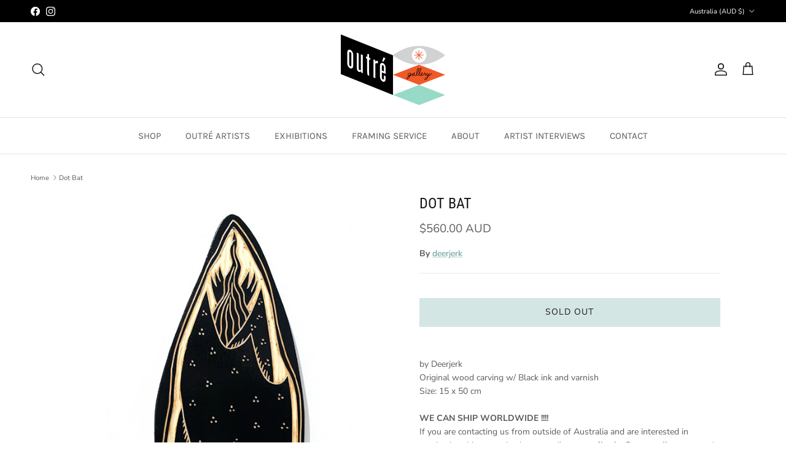

--- FILE ---
content_type: text/html; charset=utf-8
request_url: https://www.outregallery.com/products/dot-bat
body_size: 25883
content:
<!doctype html>
<html class="no-js" lang="en" dir="ltr">
<head><meta charset="utf-8">
<meta name="viewport" content="width=device-width,initial-scale=1">
<title>Dot Bat &ndash; Outré Gallery</title><link rel="canonical" href="https://www.outregallery.com/products/dot-bat"><link rel="icon" href="//www.outregallery.com/cdn/shop/files/favicon.png?crop=center&height=48&v=1749446131&width=48" type="image/png">
  <link rel="apple-touch-icon" href="//www.outregallery.com/cdn/shop/files/favicon.png?crop=center&height=180&v=1749446131&width=180"><meta name="description" content="by Deerjerk Original wood carving w/ Black ink and varnish  Size: 15 x 50 cm   WE CAN SHIP WORLDWIDE !!!! If you are contacting us from outside of Australia and are interested in purchasing this artwork, please email us at mailorder@outregallery.com and we can send you a direct payment invoice with an international shi"><meta property="og:site_name" content="Outré Gallery">
<meta property="og:url" content="https://www.outregallery.com/products/dot-bat">
<meta property="og:title" content="Dot Bat">
<meta property="og:type" content="product">
<meta property="og:description" content="by Deerjerk Original wood carving w/ Black ink and varnish  Size: 15 x 50 cm   WE CAN SHIP WORLDWIDE !!!! If you are contacting us from outside of Australia and are interested in purchasing this artwork, please email us at mailorder@outregallery.com and we can send you a direct payment invoice with an international shi"><meta property="og:image" content="http://www.outregallery.com/cdn/shop/products/deer_3.jpg?crop=center&height=1200&v=1472107792&width=1200">
  <meta property="og:image:secure_url" content="https://www.outregallery.com/cdn/shop/products/deer_3.jpg?crop=center&height=1200&v=1472107792&width=1200">
  <meta property="og:image:width" content="455">
  <meta property="og:image:height" content="1000"><meta property="og:price:amount" content="560.00">
  <meta property="og:price:currency" content="AUD"><meta name="twitter:card" content="summary_large_image">
<meta name="twitter:title" content="Dot Bat">
<meta name="twitter:description" content="by Deerjerk Original wood carving w/ Black ink and varnish  Size: 15 x 50 cm   WE CAN SHIP WORLDWIDE !!!! If you are contacting us from outside of Australia and are interested in purchasing this artwork, please email us at mailorder@outregallery.com and we can send you a direct payment invoice with an international shi">
<style>@font-face {
  font-family: "Nunito Sans";
  font-weight: 400;
  font-style: normal;
  font-display: fallback;
  src: url("//www.outregallery.com/cdn/fonts/nunito_sans/nunitosans_n4.0276fe080df0ca4e6a22d9cb55aed3ed5ba6b1da.woff2") format("woff2"),
       url("//www.outregallery.com/cdn/fonts/nunito_sans/nunitosans_n4.b4964bee2f5e7fd9c3826447e73afe2baad607b7.woff") format("woff");
}
@font-face {
  font-family: "Nunito Sans";
  font-weight: 700;
  font-style: normal;
  font-display: fallback;
  src: url("//www.outregallery.com/cdn/fonts/nunito_sans/nunitosans_n7.25d963ed46da26098ebeab731e90d8802d989fa5.woff2") format("woff2"),
       url("//www.outregallery.com/cdn/fonts/nunito_sans/nunitosans_n7.d32e3219b3d2ec82285d3027bd673efc61a996c8.woff") format("woff");
}
@font-face {
  font-family: "Nunito Sans";
  font-weight: 500;
  font-style: normal;
  font-display: fallback;
  src: url("//www.outregallery.com/cdn/fonts/nunito_sans/nunitosans_n5.6fc0ed1feb3fc393c40619f180fc49c4d0aae0db.woff2") format("woff2"),
       url("//www.outregallery.com/cdn/fonts/nunito_sans/nunitosans_n5.2c84830b46099cbcc1095f30e0957b88b914e50a.woff") format("woff");
}
@font-face {
  font-family: "Nunito Sans";
  font-weight: 400;
  font-style: italic;
  font-display: fallback;
  src: url("//www.outregallery.com/cdn/fonts/nunito_sans/nunitosans_i4.6e408730afac1484cf297c30b0e67c86d17fc586.woff2") format("woff2"),
       url("//www.outregallery.com/cdn/fonts/nunito_sans/nunitosans_i4.c9b6dcbfa43622b39a5990002775a8381942ae38.woff") format("woff");
}
@font-face {
  font-family: "Nunito Sans";
  font-weight: 700;
  font-style: italic;
  font-display: fallback;
  src: url("//www.outregallery.com/cdn/fonts/nunito_sans/nunitosans_i7.8c1124729eec046a321e2424b2acf328c2c12139.woff2") format("woff2"),
       url("//www.outregallery.com/cdn/fonts/nunito_sans/nunitosans_i7.af4cda04357273e0996d21184432bcb14651a64d.woff") format("woff");
}
@font-face {
  font-family: "Roboto Condensed";
  font-weight: 400;
  font-style: normal;
  font-display: fallback;
  src: url("//www.outregallery.com/cdn/fonts/roboto_condensed/robotocondensed_n4.01812de96ca5a5e9d19bef3ca9cc80dd1bf6c8b8.woff2") format("woff2"),
       url("//www.outregallery.com/cdn/fonts/roboto_condensed/robotocondensed_n4.3930e6ddba458dc3cb725a82a2668eac3c63c104.woff") format("woff");
}
@font-face {
  font-family: "Archivo Narrow";
  font-weight: 400;
  font-style: normal;
  font-display: fallback;
  src: url("//www.outregallery.com/cdn/fonts/archivo_narrow/archivonarrow_n4.5c3bab850a22055c235cf940f895d873a8689d70.woff2") format("woff2"),
       url("//www.outregallery.com/cdn/fonts/archivo_narrow/archivonarrow_n4.ea12dd22d3319d164475c1d047ae8f973041a9ff.woff") format("woff");
}
@font-face {
  font-family: Karla;
  font-weight: 400;
  font-style: normal;
  font-display: fallback;
  src: url("//www.outregallery.com/cdn/fonts/karla/karla_n4.40497e07df527e6a50e58fb17ef1950c72f3e32c.woff2") format("woff2"),
       url("//www.outregallery.com/cdn/fonts/karla/karla_n4.e9f6f9de321061073c6bfe03c28976ba8ce6ee18.woff") format("woff");
}
@font-face {
  font-family: Karla;
  font-weight: 600;
  font-style: normal;
  font-display: fallback;
  src: url("//www.outregallery.com/cdn/fonts/karla/karla_n6.11d2ca9baa9358585c001bdea96cf4efec1c541a.woff2") format("woff2"),
       url("//www.outregallery.com/cdn/fonts/karla/karla_n6.f61bdbc760ad3ce235abbf92fc104026b8312806.woff") format("woff");
}
:root {
  --page-container-width:          1980px;
  --reading-container-width:       720px;
  --divider-opacity:               0.14;
  --gutter-large:                  30px;
  --gutter-desktop:                20px;
  --gutter-mobile:                 16px;
  --section-padding:               50px;
  --larger-section-padding:        80px;
  --larger-section-padding-mobile: 60px;
  --largest-section-padding:       110px;
  --aos-animate-duration:          0.6s;

  --base-font-family:              "Nunito Sans", sans-serif;
  --base-font-weight:              400;
  --base-font-style:               normal;
  --heading-font-family:           "Roboto Condensed", sans-serif;
  --heading-font-weight:           400;
  --heading-font-style:            normal;
  --logo-font-family:              "Archivo Narrow", sans-serif;
  --logo-font-weight:              400;
  --logo-font-style:               normal;
  --nav-font-family:               Karla, sans-serif;
  --nav-font-weight:               400;
  --nav-font-style:                normal;

  --base-text-size:14px;
  --base-line-height:              1.6;
  --input-text-size:16px;
  --smaller-text-size-1:11px;
  --smaller-text-size-2:14px;
  --smaller-text-size-3:11px;
  --smaller-text-size-4:10px;
  --larger-text-size:24px;
  --super-large-text-size:42px;
  --super-large-mobile-text-size:19px;
  --larger-mobile-text-size:19px;
  --logo-text-size:24px;--btn-letter-spacing: 0.08em;
    --btn-text-transform: uppercase;
    --button-text-size: 12px;
    --quickbuy-button-text-size: 12;
    --small-feature-link-font-size: 0.75em;
    --input-btn-padding-top:             1.2em;
    --input-btn-padding-bottom:          1.2em;--heading-text-transform:uppercase;
  --nav-text-size:                      15px;
  --mobile-menu-font-weight:            600;

  --body-bg-color:                      255 255 255;
  --bg-color:                           255 255 255;
  --body-text-color:                    92 92 92;
  --text-color:                         92 92 92;

  --header-text-col:                    #171717;--header-text-hover-col:             var(--main-nav-link-hover-col);--header-bg-col:                     #ffffff;
  --heading-color:                     23 23 23;
  --body-heading-color:                23 23 23;
  --heading-divider-col:               #dfe3e8;

  --logo-col:                          #171717;
  --main-nav-bg:                       #ffffff;
  --main-nav-link-col:                 #5c5c5c;
  --main-nav-link-hover-col:           #f13a12;
  --main-nav-link-featured-col:        #5a968d;

  --link-color:                        90 150 141;
  --body-link-color:                   90 150 141;

  --btn-bg-color:                        211 230 227;
  --btn-bg-hover-color:                  90 150 141;
  --btn-border-color:                    211 230 227;
  --btn-border-hover-color:              90 150 141;
  --btn-text-color:                      23 23 23;
  --btn-text-hover-color:                23 23 23;--btn-alt-bg-color:                    255 255 255;
  --btn-alt-text-color:                  35 35 35;
  --btn-alt-border-color:                35 35 35;
  --btn-alt-border-hover-color:          35 35 35;--btn-ter-bg-color:                    235 235 235;
  --btn-ter-text-color:                  41 41 41;
  --btn-ter-bg-hover-color:              211 230 227;
  --btn-ter-text-hover-color:            23 23 23;--btn-border-radius: 0;--color-scheme-default:                             #ffffff;
  --color-scheme-default-color:                       255 255 255;
  --color-scheme-default-text-color:                  92 92 92;
  --color-scheme-default-head-color:                  23 23 23;
  --color-scheme-default-link-color:                  90 150 141;
  --color-scheme-default-btn-text-color:              23 23 23;
  --color-scheme-default-btn-text-hover-color:        23 23 23;
  --color-scheme-default-btn-bg-color:                211 230 227;
  --color-scheme-default-btn-bg-hover-color:          90 150 141;
  --color-scheme-default-btn-border-color:            211 230 227;
  --color-scheme-default-btn-border-hover-color:      90 150 141;
  --color-scheme-default-btn-alt-text-color:          35 35 35;
  --color-scheme-default-btn-alt-bg-color:            255 255 255;
  --color-scheme-default-btn-alt-border-color:        35 35 35;
  --color-scheme-default-btn-alt-border-hover-color:  35 35 35;

  --color-scheme-1:                             #343434;
  --color-scheme-1-color:                       52 52 52;
  --color-scheme-1-text-color:                  52 52 52;
  --color-scheme-1-head-color:                  52 52 52;
  --color-scheme-1-link-color:                  52 52 52;
  --color-scheme-1-btn-text-color:              255 255 255;
  --color-scheme-1-btn-text-hover-color:        255 255 255;
  --color-scheme-1-btn-bg-color:                35 35 35;
  --color-scheme-1-btn-bg-hover-color:          0 0 0;
  --color-scheme-1-btn-border-color:            35 35 35;
  --color-scheme-1-btn-border-hover-color:      0 0 0;
  --color-scheme-1-btn-alt-text-color:          35 35 35;
  --color-scheme-1-btn-alt-bg-color:            255 255 255;
  --color-scheme-1-btn-alt-border-color:        35 35 35;
  --color-scheme-1-btn-alt-border-hover-color:  35 35 35;

  --color-scheme-2:                             #f2f2f2;
  --color-scheme-2-color:                       242 242 242;
  --color-scheme-2-text-color:                  52 52 52;
  --color-scheme-2-head-color:                  52 52 52;
  --color-scheme-2-link-color:                  52 52 52;
  --color-scheme-2-btn-text-color:              255 255 255;
  --color-scheme-2-btn-text-hover-color:        255 255 255;
  --color-scheme-2-btn-bg-color:                35 35 35;
  --color-scheme-2-btn-bg-hover-color:          0 0 0;
  --color-scheme-2-btn-border-color:            35 35 35;
  --color-scheme-2-btn-border-hover-color:      0 0 0;
  --color-scheme-2-btn-alt-text-color:          35 35 35;
  --color-scheme-2-btn-alt-bg-color:            255 255 255;
  --color-scheme-2-btn-alt-border-color:        35 35 35;
  --color-scheme-2-btn-alt-border-hover-color:  35 35 35;

  /* Shop Pay payment terms */
  --payment-terms-background-color:    #ffffff;--quickbuy-bg: 52 52 52;--body-input-background-color:       rgb(var(--body-bg-color));
  --input-background-color:            rgb(var(--body-bg-color));
  --body-input-text-color:             var(--body-text-color);
  --input-text-color:                  var(--body-text-color);
  --body-input-border-color:           rgb(214, 214, 214);
  --input-border-color:                rgb(214, 214, 214);
  --input-border-color-hover:          rgb(165, 165, 165);
  --input-border-color-active:         rgb(92, 92, 92);

  --swatch-cross-svg:                  url("data:image/svg+xml,%3Csvg xmlns='http://www.w3.org/2000/svg' width='240' height='240' viewBox='0 0 24 24' fill='none' stroke='rgb(214, 214, 214)' stroke-width='0.09' preserveAspectRatio='none' %3E%3Cline x1='24' y1='0' x2='0' y2='24'%3E%3C/line%3E%3C/svg%3E");
  --swatch-cross-hover:                url("data:image/svg+xml,%3Csvg xmlns='http://www.w3.org/2000/svg' width='240' height='240' viewBox='0 0 24 24' fill='none' stroke='rgb(165, 165, 165)' stroke-width='0.09' preserveAspectRatio='none' %3E%3Cline x1='24' y1='0' x2='0' y2='24'%3E%3C/line%3E%3C/svg%3E");
  --swatch-cross-active:               url("data:image/svg+xml,%3Csvg xmlns='http://www.w3.org/2000/svg' width='240' height='240' viewBox='0 0 24 24' fill='none' stroke='rgb(92, 92, 92)' stroke-width='0.09' preserveAspectRatio='none' %3E%3Cline x1='24' y1='0' x2='0' y2='24'%3E%3C/line%3E%3C/svg%3E");

  --footer-divider-col:                #ffffff;
  --footer-text-col:                   255 255 255;
  --footer-heading-col:                255 255 255;
  --footer-bg:                         #5a968d;--product-label-overlay-justify: flex-start;--product-label-overlay-align: flex-start;--product-label-overlay-reduction-text:   #ffffff;
  --product-label-overlay-reduction-bg:     #c20000;
  --product-label-overlay-stock-text:       #ffffff;
  --product-label-overlay-stock-bg:         #09728c;
  --product-label-overlay-new-text:         #ffffff;
  --product-label-overlay-new-bg:           #c16452;
  --product-label-overlay-meta-text:        #ffffff;
  --product-label-overlay-meta-bg:          #5c5c5c;
  --product-label-sale-text:                #c20000;
  --product-label-sold-text:                #171717;
  --product-label-preorder-text:            #3ea36a;

  --product-block-crop-align:               center;

  
  --product-block-price-align:              center;
  --product-block-price-item-margin-start:  .25rem;
  --product-block-price-item-margin-end:    .25rem;
  

  --collection-block-image-position:   center center;

  --swatch-picker-image-size:          40px;
  --swatch-crop-align:                 center center;

  --image-overlay-text-color:          255 255 255;--image-overlay-bg:                  rgba(0, 0, 0, 0.11);
  --image-overlay-shadow-start:        rgb(0 0 0 / 0.15);
  --image-overlay-box-opacity:         0.9;.image-overlay--bg-box .text-overlay .text-overlay__text {
      --image-overlay-box-bg: 255 255 255;
      --heading-color: var(--body-heading-color);
      --text-color: var(--body-text-color);
      --link-color: var(--body-link-color);
    }--product-inventory-ok-box-color:            #f2faf0;
  --product-inventory-ok-text-color:           #108043;
  --product-inventory-ok-icon-box-fill-color:  #fff;
  --product-inventory-low-box-color:           #fcf1cd;
  --product-inventory-low-text-color:          #dd9a1a;
  --product-inventory-low-icon-box-fill-color: #fff;
  --product-inventory-low-text-color-channels: 16, 128, 67;
  --product-inventory-ok-text-color-channels:  221, 154, 26;

  --rating-star-color: 193 100 82;
}::selection {
    background: rgb(var(--body-heading-color));
    color: rgb(var(--body-bg-color));
  }
  ::-moz-selection {
    background: rgb(var(--body-heading-color));
    color: rgb(var(--body-bg-color));
  }.use-color-scheme--default {
  --product-label-sale-text:           #c20000;
  --product-label-sold-text:           #171717;
  --product-label-preorder-text:       #3ea36a;
  --input-background-color:            rgb(var(--body-bg-color));
  --input-text-color:                  var(--body-input-text-color);
  --input-border-color:                rgb(214, 214, 214);
  --input-border-color-hover:          rgb(165, 165, 165);
  --input-border-color-active:         rgb(92, 92, 92);
}</style>

  <link href="//www.outregallery.com/cdn/shop/t/33/assets/main.css?v=155629054497702245621754608813" rel="stylesheet" type="text/css" media="all" />
<link rel="preload" as="font" href="//www.outregallery.com/cdn/fonts/nunito_sans/nunitosans_n4.0276fe080df0ca4e6a22d9cb55aed3ed5ba6b1da.woff2" type="font/woff2" crossorigin><link rel="preload" as="font" href="//www.outregallery.com/cdn/fonts/roboto_condensed/robotocondensed_n4.01812de96ca5a5e9d19bef3ca9cc80dd1bf6c8b8.woff2" type="font/woff2" crossorigin><script>
    document.documentElement.className = document.documentElement.className.replace('no-js', 'js');

    window.theme = {
      info: {
        name: 'Symmetry',
        version: '7.3.0'
      },
      device: {
        hasTouch: window.matchMedia('(any-pointer: coarse)').matches,
        hasHover: window.matchMedia('(hover: hover)').matches
      },
      mediaQueries: {
        md: '(min-width: 768px)',
        productMediaCarouselBreak: '(min-width: 1041px)'
      },
      routes: {
        base: 'https://www.outregallery.com',
        cart: '/cart',
        cartAdd: '/cart/add.js',
        cartUpdate: '/cart/update.js',
        predictiveSearch: '/search/suggest'
      },
      strings: {
        cartTermsConfirmation: "You must agree to the terms and conditions before continuing.",
        cartItemsQuantityError: "You can only add [QUANTITY] of this item to your cart.",
        generalSearchViewAll: "View all search results",
        noStock: "Sold out",
        noVariant: "Unavailable",
        productsProductChooseA: "Choose a",
        generalSearchPages: "Pages",
        generalSearchNoResultsWithoutTerms: "Sorry, we couldnʼt find any results",
        shippingCalculator: {
          singleRate: "There is one shipping rate for this destination:",
          multipleRates: "There are multiple shipping rates for this destination:",
          noRates: "We do not ship to this destination."
        }
      },
      settings: {
        moneyWithCurrencyFormat: "${{amount}} AUD",
        cartType: "drawer",
        afterAddToCart: "drawer",
        quickbuyStyle: "button",
        externalLinksNewTab: true,
        internalLinksSmoothScroll: true
      }
    }

    theme.inlineNavigationCheck = function() {
      var pageHeader = document.querySelector('.pageheader'),
          inlineNavContainer = pageHeader.querySelector('.logo-area__left__inner'),
          inlineNav = inlineNavContainer.querySelector('.navigation--left');
      if (inlineNav && getComputedStyle(inlineNav).display != 'none') {
        var inlineMenuCentered = document.querySelector('.pageheader--layout-inline-menu-center'),
            logoContainer = document.querySelector('.logo-area__middle__inner');
        if(inlineMenuCentered) {
          var rightWidth = document.querySelector('.logo-area__right__inner').clientWidth,
              middleWidth = logoContainer.clientWidth,
              logoArea = document.querySelector('.logo-area'),
              computedLogoAreaStyle = getComputedStyle(logoArea),
              logoAreaInnerWidth = logoArea.clientWidth - Math.ceil(parseFloat(computedLogoAreaStyle.paddingLeft)) - Math.ceil(parseFloat(computedLogoAreaStyle.paddingRight)),
              availableNavWidth = logoAreaInnerWidth - Math.max(rightWidth, middleWidth) * 2 - 40;
          inlineNavContainer.style.maxWidth = availableNavWidth + 'px';
        }

        var firstInlineNavLink = inlineNav.querySelector('.navigation__item:first-child'),
            lastInlineNavLink = inlineNav.querySelector('.navigation__item:last-child');
        if (lastInlineNavLink) {
          var inlineNavWidth = null;
          if(document.querySelector('html[dir=rtl]')) {
            inlineNavWidth = firstInlineNavLink.offsetLeft - lastInlineNavLink.offsetLeft + firstInlineNavLink.offsetWidth;
          } else {
            inlineNavWidth = lastInlineNavLink.offsetLeft - firstInlineNavLink.offsetLeft + lastInlineNavLink.offsetWidth;
          }
          if (inlineNavContainer.offsetWidth >= inlineNavWidth) {
            pageHeader.classList.add('pageheader--layout-inline-permitted');
            var tallLogo = logoContainer.clientHeight > lastInlineNavLink.clientHeight + 20;
            if (tallLogo) {
              inlineNav.classList.add('navigation--tight-underline');
            } else {
              inlineNav.classList.remove('navigation--tight-underline');
            }
          } else {
            pageHeader.classList.remove('pageheader--layout-inline-permitted');
          }
        }
      }
    };

    theme.setInitialHeaderHeightProperty = () => {
      const section = document.querySelector('.section-header');
      if (section) {
        document.documentElement.style.setProperty('--theme-header-height', Math.ceil(section.clientHeight) + 'px');
      }
    };
  </script>

  <script src="//www.outregallery.com/cdn/shop/t/33/assets/main.js?v=71597228913418551581754608813" defer></script>
    <script src="//www.outregallery.com/cdn/shop/t/33/assets/animate-on-scroll.js?v=15249566486942820451754608813" defer></script>
    <link href="//www.outregallery.com/cdn/shop/t/33/assets/animate-on-scroll.css?v=116824741000487223811754608813" rel="stylesheet" type="text/css" media="all" />
  

  <script>window.performance && window.performance.mark && window.performance.mark('shopify.content_for_header.start');</script><meta name="facebook-domain-verification" content="b7olhp3dsnghgl2n8r03o1vffjz05r">
<meta id="shopify-digital-wallet" name="shopify-digital-wallet" content="/5343609/digital_wallets/dialog">
<meta name="shopify-checkout-api-token" content="a8899868fa2880890c820f4cfcb26d68">
<link rel="alternate" type="application/json+oembed" href="https://www.outregallery.com/products/dot-bat.oembed">
<script async="async" src="/checkouts/internal/preloads.js?locale=en-AU"></script>
<link rel="preconnect" href="https://shop.app" crossorigin="anonymous">
<script async="async" src="https://shop.app/checkouts/internal/preloads.js?locale=en-AU&shop_id=5343609" crossorigin="anonymous"></script>
<script id="apple-pay-shop-capabilities" type="application/json">{"shopId":5343609,"countryCode":"AU","currencyCode":"AUD","merchantCapabilities":["supports3DS"],"merchantId":"gid:\/\/shopify\/Shop\/5343609","merchantName":"Outré Gallery","requiredBillingContactFields":["postalAddress","email","phone"],"requiredShippingContactFields":["postalAddress","email","phone"],"shippingType":"shipping","supportedNetworks":["visa","masterCard"],"total":{"type":"pending","label":"Outré Gallery","amount":"1.00"},"shopifyPaymentsEnabled":true,"supportsSubscriptions":true}</script>
<script id="shopify-features" type="application/json">{"accessToken":"a8899868fa2880890c820f4cfcb26d68","betas":["rich-media-storefront-analytics"],"domain":"www.outregallery.com","predictiveSearch":true,"shopId":5343609,"locale":"en"}</script>
<script>var Shopify = Shopify || {};
Shopify.shop = "outre-gallery-australia.myshopify.com";
Shopify.locale = "en";
Shopify.currency = {"active":"AUD","rate":"1.0"};
Shopify.country = "AU";
Shopify.theme = {"name":"Production","id":153863258368,"schema_name":"Symmetry","schema_version":"7.3.0","theme_store_id":568,"role":"main"};
Shopify.theme.handle = "null";
Shopify.theme.style = {"id":null,"handle":null};
Shopify.cdnHost = "www.outregallery.com/cdn";
Shopify.routes = Shopify.routes || {};
Shopify.routes.root = "/";</script>
<script type="module">!function(o){(o.Shopify=o.Shopify||{}).modules=!0}(window);</script>
<script>!function(o){function n(){var o=[];function n(){o.push(Array.prototype.slice.apply(arguments))}return n.q=o,n}var t=o.Shopify=o.Shopify||{};t.loadFeatures=n(),t.autoloadFeatures=n()}(window);</script>
<script>
  window.ShopifyPay = window.ShopifyPay || {};
  window.ShopifyPay.apiHost = "shop.app\/pay";
  window.ShopifyPay.redirectState = null;
</script>
<script id="shop-js-analytics" type="application/json">{"pageType":"product"}</script>
<script defer="defer" async type="module" src="//www.outregallery.com/cdn/shopifycloud/shop-js/modules/v2/client.init-shop-cart-sync_BT-GjEfc.en.esm.js"></script>
<script defer="defer" async type="module" src="//www.outregallery.com/cdn/shopifycloud/shop-js/modules/v2/chunk.common_D58fp_Oc.esm.js"></script>
<script defer="defer" async type="module" src="//www.outregallery.com/cdn/shopifycloud/shop-js/modules/v2/chunk.modal_xMitdFEc.esm.js"></script>
<script type="module">
  await import("//www.outregallery.com/cdn/shopifycloud/shop-js/modules/v2/client.init-shop-cart-sync_BT-GjEfc.en.esm.js");
await import("//www.outregallery.com/cdn/shopifycloud/shop-js/modules/v2/chunk.common_D58fp_Oc.esm.js");
await import("//www.outregallery.com/cdn/shopifycloud/shop-js/modules/v2/chunk.modal_xMitdFEc.esm.js");

  window.Shopify.SignInWithShop?.initShopCartSync?.({"fedCMEnabled":true,"windoidEnabled":true});

</script>
<script>
  window.Shopify = window.Shopify || {};
  if (!window.Shopify.featureAssets) window.Shopify.featureAssets = {};
  window.Shopify.featureAssets['shop-js'] = {"shop-cart-sync":["modules/v2/client.shop-cart-sync_DZOKe7Ll.en.esm.js","modules/v2/chunk.common_D58fp_Oc.esm.js","modules/v2/chunk.modal_xMitdFEc.esm.js"],"init-fed-cm":["modules/v2/client.init-fed-cm_B6oLuCjv.en.esm.js","modules/v2/chunk.common_D58fp_Oc.esm.js","modules/v2/chunk.modal_xMitdFEc.esm.js"],"shop-cash-offers":["modules/v2/client.shop-cash-offers_D2sdYoxE.en.esm.js","modules/v2/chunk.common_D58fp_Oc.esm.js","modules/v2/chunk.modal_xMitdFEc.esm.js"],"shop-login-button":["modules/v2/client.shop-login-button_QeVjl5Y3.en.esm.js","modules/v2/chunk.common_D58fp_Oc.esm.js","modules/v2/chunk.modal_xMitdFEc.esm.js"],"pay-button":["modules/v2/client.pay-button_DXTOsIq6.en.esm.js","modules/v2/chunk.common_D58fp_Oc.esm.js","modules/v2/chunk.modal_xMitdFEc.esm.js"],"shop-button":["modules/v2/client.shop-button_DQZHx9pm.en.esm.js","modules/v2/chunk.common_D58fp_Oc.esm.js","modules/v2/chunk.modal_xMitdFEc.esm.js"],"avatar":["modules/v2/client.avatar_BTnouDA3.en.esm.js"],"init-windoid":["modules/v2/client.init-windoid_CR1B-cfM.en.esm.js","modules/v2/chunk.common_D58fp_Oc.esm.js","modules/v2/chunk.modal_xMitdFEc.esm.js"],"init-shop-for-new-customer-accounts":["modules/v2/client.init-shop-for-new-customer-accounts_C_vY_xzh.en.esm.js","modules/v2/client.shop-login-button_QeVjl5Y3.en.esm.js","modules/v2/chunk.common_D58fp_Oc.esm.js","modules/v2/chunk.modal_xMitdFEc.esm.js"],"init-shop-email-lookup-coordinator":["modules/v2/client.init-shop-email-lookup-coordinator_BI7n9ZSv.en.esm.js","modules/v2/chunk.common_D58fp_Oc.esm.js","modules/v2/chunk.modal_xMitdFEc.esm.js"],"init-shop-cart-sync":["modules/v2/client.init-shop-cart-sync_BT-GjEfc.en.esm.js","modules/v2/chunk.common_D58fp_Oc.esm.js","modules/v2/chunk.modal_xMitdFEc.esm.js"],"shop-toast-manager":["modules/v2/client.shop-toast-manager_DiYdP3xc.en.esm.js","modules/v2/chunk.common_D58fp_Oc.esm.js","modules/v2/chunk.modal_xMitdFEc.esm.js"],"init-customer-accounts":["modules/v2/client.init-customer-accounts_D9ZNqS-Q.en.esm.js","modules/v2/client.shop-login-button_QeVjl5Y3.en.esm.js","modules/v2/chunk.common_D58fp_Oc.esm.js","modules/v2/chunk.modal_xMitdFEc.esm.js"],"init-customer-accounts-sign-up":["modules/v2/client.init-customer-accounts-sign-up_iGw4briv.en.esm.js","modules/v2/client.shop-login-button_QeVjl5Y3.en.esm.js","modules/v2/chunk.common_D58fp_Oc.esm.js","modules/v2/chunk.modal_xMitdFEc.esm.js"],"shop-follow-button":["modules/v2/client.shop-follow-button_CqMgW2wH.en.esm.js","modules/v2/chunk.common_D58fp_Oc.esm.js","modules/v2/chunk.modal_xMitdFEc.esm.js"],"checkout-modal":["modules/v2/client.checkout-modal_xHeaAweL.en.esm.js","modules/v2/chunk.common_D58fp_Oc.esm.js","modules/v2/chunk.modal_xMitdFEc.esm.js"],"shop-login":["modules/v2/client.shop-login_D91U-Q7h.en.esm.js","modules/v2/chunk.common_D58fp_Oc.esm.js","modules/v2/chunk.modal_xMitdFEc.esm.js"],"lead-capture":["modules/v2/client.lead-capture_BJmE1dJe.en.esm.js","modules/v2/chunk.common_D58fp_Oc.esm.js","modules/v2/chunk.modal_xMitdFEc.esm.js"],"payment-terms":["modules/v2/client.payment-terms_Ci9AEqFq.en.esm.js","modules/v2/chunk.common_D58fp_Oc.esm.js","modules/v2/chunk.modal_xMitdFEc.esm.js"]};
</script>
<script id="__st">var __st={"a":5343609,"offset":39600,"reqid":"e96bc157-2749-491a-800a-93349d8fa2d2-1769259469","pageurl":"www.outregallery.com\/products\/dot-bat","u":"ff70b68b771c","p":"product","rtyp":"product","rid":8225467078};</script>
<script>window.ShopifyPaypalV4VisibilityTracking = true;</script>
<script id="captcha-bootstrap">!function(){'use strict';const t='contact',e='account',n='new_comment',o=[[t,t],['blogs',n],['comments',n],[t,'customer']],c=[[e,'customer_login'],[e,'guest_login'],[e,'recover_customer_password'],[e,'create_customer']],r=t=>t.map((([t,e])=>`form[action*='/${t}']:not([data-nocaptcha='true']) input[name='form_type'][value='${e}']`)).join(','),a=t=>()=>t?[...document.querySelectorAll(t)].map((t=>t.form)):[];function s(){const t=[...o],e=r(t);return a(e)}const i='password',u='form_key',d=['recaptcha-v3-token','g-recaptcha-response','h-captcha-response',i],f=()=>{try{return window.sessionStorage}catch{return}},m='__shopify_v',_=t=>t.elements[u];function p(t,e,n=!1){try{const o=window.sessionStorage,c=JSON.parse(o.getItem(e)),{data:r}=function(t){const{data:e,action:n}=t;return t[m]||n?{data:e,action:n}:{data:t,action:n}}(c);for(const[e,n]of Object.entries(r))t.elements[e]&&(t.elements[e].value=n);n&&o.removeItem(e)}catch(o){console.error('form repopulation failed',{error:o})}}const l='form_type',E='cptcha';function T(t){t.dataset[E]=!0}const w=window,h=w.document,L='Shopify',v='ce_forms',y='captcha';let A=!1;((t,e)=>{const n=(g='f06e6c50-85a8-45c8-87d0-21a2b65856fe',I='https://cdn.shopify.com/shopifycloud/storefront-forms-hcaptcha/ce_storefront_forms_captcha_hcaptcha.v1.5.2.iife.js',D={infoText:'Protected by hCaptcha',privacyText:'Privacy',termsText:'Terms'},(t,e,n)=>{const o=w[L][v],c=o.bindForm;if(c)return c(t,g,e,D).then(n);var r;o.q.push([[t,g,e,D],n]),r=I,A||(h.body.append(Object.assign(h.createElement('script'),{id:'captcha-provider',async:!0,src:r})),A=!0)});var g,I,D;w[L]=w[L]||{},w[L][v]=w[L][v]||{},w[L][v].q=[],w[L][y]=w[L][y]||{},w[L][y].protect=function(t,e){n(t,void 0,e),T(t)},Object.freeze(w[L][y]),function(t,e,n,w,h,L){const[v,y,A,g]=function(t,e,n){const i=e?o:[],u=t?c:[],d=[...i,...u],f=r(d),m=r(i),_=r(d.filter((([t,e])=>n.includes(e))));return[a(f),a(m),a(_),s()]}(w,h,L),I=t=>{const e=t.target;return e instanceof HTMLFormElement?e:e&&e.form},D=t=>v().includes(t);t.addEventListener('submit',(t=>{const e=I(t);if(!e)return;const n=D(e)&&!e.dataset.hcaptchaBound&&!e.dataset.recaptchaBound,o=_(e),c=g().includes(e)&&(!o||!o.value);(n||c)&&t.preventDefault(),c&&!n&&(function(t){try{if(!f())return;!function(t){const e=f();if(!e)return;const n=_(t);if(!n)return;const o=n.value;o&&e.removeItem(o)}(t);const e=Array.from(Array(32),(()=>Math.random().toString(36)[2])).join('');!function(t,e){_(t)||t.append(Object.assign(document.createElement('input'),{type:'hidden',name:u})),t.elements[u].value=e}(t,e),function(t,e){const n=f();if(!n)return;const o=[...t.querySelectorAll(`input[type='${i}']`)].map((({name:t})=>t)),c=[...d,...o],r={};for(const[a,s]of new FormData(t).entries())c.includes(a)||(r[a]=s);n.setItem(e,JSON.stringify({[m]:1,action:t.action,data:r}))}(t,e)}catch(e){console.error('failed to persist form',e)}}(e),e.submit())}));const S=(t,e)=>{t&&!t.dataset[E]&&(n(t,e.some((e=>e===t))),T(t))};for(const o of['focusin','change'])t.addEventListener(o,(t=>{const e=I(t);D(e)&&S(e,y())}));const B=e.get('form_key'),M=e.get(l),P=B&&M;t.addEventListener('DOMContentLoaded',(()=>{const t=y();if(P)for(const e of t)e.elements[l].value===M&&p(e,B);[...new Set([...A(),...v().filter((t=>'true'===t.dataset.shopifyCaptcha))])].forEach((e=>S(e,t)))}))}(h,new URLSearchParams(w.location.search),n,t,e,['guest_login'])})(!0,!0)}();</script>
<script integrity="sha256-4kQ18oKyAcykRKYeNunJcIwy7WH5gtpwJnB7kiuLZ1E=" data-source-attribution="shopify.loadfeatures" defer="defer" src="//www.outregallery.com/cdn/shopifycloud/storefront/assets/storefront/load_feature-a0a9edcb.js" crossorigin="anonymous"></script>
<script crossorigin="anonymous" defer="defer" src="//www.outregallery.com/cdn/shopifycloud/storefront/assets/shopify_pay/storefront-65b4c6d7.js?v=20250812"></script>
<script data-source-attribution="shopify.dynamic_checkout.dynamic.init">var Shopify=Shopify||{};Shopify.PaymentButton=Shopify.PaymentButton||{isStorefrontPortableWallets:!0,init:function(){window.Shopify.PaymentButton.init=function(){};var t=document.createElement("script");t.src="https://www.outregallery.com/cdn/shopifycloud/portable-wallets/latest/portable-wallets.en.js",t.type="module",document.head.appendChild(t)}};
</script>
<script data-source-attribution="shopify.dynamic_checkout.buyer_consent">
  function portableWalletsHideBuyerConsent(e){var t=document.getElementById("shopify-buyer-consent"),n=document.getElementById("shopify-subscription-policy-button");t&&n&&(t.classList.add("hidden"),t.setAttribute("aria-hidden","true"),n.removeEventListener("click",e))}function portableWalletsShowBuyerConsent(e){var t=document.getElementById("shopify-buyer-consent"),n=document.getElementById("shopify-subscription-policy-button");t&&n&&(t.classList.remove("hidden"),t.removeAttribute("aria-hidden"),n.addEventListener("click",e))}window.Shopify?.PaymentButton&&(window.Shopify.PaymentButton.hideBuyerConsent=portableWalletsHideBuyerConsent,window.Shopify.PaymentButton.showBuyerConsent=portableWalletsShowBuyerConsent);
</script>
<script data-source-attribution="shopify.dynamic_checkout.cart.bootstrap">document.addEventListener("DOMContentLoaded",(function(){function t(){return document.querySelector("shopify-accelerated-checkout-cart, shopify-accelerated-checkout")}if(t())Shopify.PaymentButton.init();else{new MutationObserver((function(e,n){t()&&(Shopify.PaymentButton.init(),n.disconnect())})).observe(document.body,{childList:!0,subtree:!0})}}));
</script>
<link id="shopify-accelerated-checkout-styles" rel="stylesheet" media="screen" href="https://www.outregallery.com/cdn/shopifycloud/portable-wallets/latest/accelerated-checkout-backwards-compat.css" crossorigin="anonymous">
<style id="shopify-accelerated-checkout-cart">
        #shopify-buyer-consent {
  margin-top: 1em;
  display: inline-block;
  width: 100%;
}

#shopify-buyer-consent.hidden {
  display: none;
}

#shopify-subscription-policy-button {
  background: none;
  border: none;
  padding: 0;
  text-decoration: underline;
  font-size: inherit;
  cursor: pointer;
}

#shopify-subscription-policy-button::before {
  box-shadow: none;
}

      </style>
<script id="sections-script" data-sections="related-products" defer="defer" src="//www.outregallery.com/cdn/shop/t/33/compiled_assets/scripts.js?v=7682"></script>
<script>window.performance && window.performance.mark && window.performance.mark('shopify.content_for_header.end');</script>
<!-- CC Custom Head Start --><!-- CC Custom Head End --><link href="https://monorail-edge.shopifysvc.com" rel="dns-prefetch">
<script>(function(){if ("sendBeacon" in navigator && "performance" in window) {try {var session_token_from_headers = performance.getEntriesByType('navigation')[0].serverTiming.find(x => x.name == '_s').description;} catch {var session_token_from_headers = undefined;}var session_cookie_matches = document.cookie.match(/_shopify_s=([^;]*)/);var session_token_from_cookie = session_cookie_matches && session_cookie_matches.length === 2 ? session_cookie_matches[1] : "";var session_token = session_token_from_headers || session_token_from_cookie || "";function handle_abandonment_event(e) {var entries = performance.getEntries().filter(function(entry) {return /monorail-edge.shopifysvc.com/.test(entry.name);});if (!window.abandonment_tracked && entries.length === 0) {window.abandonment_tracked = true;var currentMs = Date.now();var navigation_start = performance.timing.navigationStart;var payload = {shop_id: 5343609,url: window.location.href,navigation_start,duration: currentMs - navigation_start,session_token,page_type: "product"};window.navigator.sendBeacon("https://monorail-edge.shopifysvc.com/v1/produce", JSON.stringify({schema_id: "online_store_buyer_site_abandonment/1.1",payload: payload,metadata: {event_created_at_ms: currentMs,event_sent_at_ms: currentMs}}));}}window.addEventListener('pagehide', handle_abandonment_event);}}());</script>
<script id="web-pixels-manager-setup">(function e(e,d,r,n,o){if(void 0===o&&(o={}),!Boolean(null===(a=null===(i=window.Shopify)||void 0===i?void 0:i.analytics)||void 0===a?void 0:a.replayQueue)){var i,a;window.Shopify=window.Shopify||{};var t=window.Shopify;t.analytics=t.analytics||{};var s=t.analytics;s.replayQueue=[],s.publish=function(e,d,r){return s.replayQueue.push([e,d,r]),!0};try{self.performance.mark("wpm:start")}catch(e){}var l=function(){var e={modern:/Edge?\/(1{2}[4-9]|1[2-9]\d|[2-9]\d{2}|\d{4,})\.\d+(\.\d+|)|Firefox\/(1{2}[4-9]|1[2-9]\d|[2-9]\d{2}|\d{4,})\.\d+(\.\d+|)|Chrom(ium|e)\/(9{2}|\d{3,})\.\d+(\.\d+|)|(Maci|X1{2}).+ Version\/(15\.\d+|(1[6-9]|[2-9]\d|\d{3,})\.\d+)([,.]\d+|)( \(\w+\)|)( Mobile\/\w+|) Safari\/|Chrome.+OPR\/(9{2}|\d{3,})\.\d+\.\d+|(CPU[ +]OS|iPhone[ +]OS|CPU[ +]iPhone|CPU IPhone OS|CPU iPad OS)[ +]+(15[._]\d+|(1[6-9]|[2-9]\d|\d{3,})[._]\d+)([._]\d+|)|Android:?[ /-](13[3-9]|1[4-9]\d|[2-9]\d{2}|\d{4,})(\.\d+|)(\.\d+|)|Android.+Firefox\/(13[5-9]|1[4-9]\d|[2-9]\d{2}|\d{4,})\.\d+(\.\d+|)|Android.+Chrom(ium|e)\/(13[3-9]|1[4-9]\d|[2-9]\d{2}|\d{4,})\.\d+(\.\d+|)|SamsungBrowser\/([2-9]\d|\d{3,})\.\d+/,legacy:/Edge?\/(1[6-9]|[2-9]\d|\d{3,})\.\d+(\.\d+|)|Firefox\/(5[4-9]|[6-9]\d|\d{3,})\.\d+(\.\d+|)|Chrom(ium|e)\/(5[1-9]|[6-9]\d|\d{3,})\.\d+(\.\d+|)([\d.]+$|.*Safari\/(?![\d.]+ Edge\/[\d.]+$))|(Maci|X1{2}).+ Version\/(10\.\d+|(1[1-9]|[2-9]\d|\d{3,})\.\d+)([,.]\d+|)( \(\w+\)|)( Mobile\/\w+|) Safari\/|Chrome.+OPR\/(3[89]|[4-9]\d|\d{3,})\.\d+\.\d+|(CPU[ +]OS|iPhone[ +]OS|CPU[ +]iPhone|CPU IPhone OS|CPU iPad OS)[ +]+(10[._]\d+|(1[1-9]|[2-9]\d|\d{3,})[._]\d+)([._]\d+|)|Android:?[ /-](13[3-9]|1[4-9]\d|[2-9]\d{2}|\d{4,})(\.\d+|)(\.\d+|)|Mobile Safari.+OPR\/([89]\d|\d{3,})\.\d+\.\d+|Android.+Firefox\/(13[5-9]|1[4-9]\d|[2-9]\d{2}|\d{4,})\.\d+(\.\d+|)|Android.+Chrom(ium|e)\/(13[3-9]|1[4-9]\d|[2-9]\d{2}|\d{4,})\.\d+(\.\d+|)|Android.+(UC? ?Browser|UCWEB|U3)[ /]?(15\.([5-9]|\d{2,})|(1[6-9]|[2-9]\d|\d{3,})\.\d+)\.\d+|SamsungBrowser\/(5\.\d+|([6-9]|\d{2,})\.\d+)|Android.+MQ{2}Browser\/(14(\.(9|\d{2,})|)|(1[5-9]|[2-9]\d|\d{3,})(\.\d+|))(\.\d+|)|K[Aa][Ii]OS\/(3\.\d+|([4-9]|\d{2,})\.\d+)(\.\d+|)/},d=e.modern,r=e.legacy,n=navigator.userAgent;return n.match(d)?"modern":n.match(r)?"legacy":"unknown"}(),u="modern"===l?"modern":"legacy",c=(null!=n?n:{modern:"",legacy:""})[u],f=function(e){return[e.baseUrl,"/wpm","/b",e.hashVersion,"modern"===e.buildTarget?"m":"l",".js"].join("")}({baseUrl:d,hashVersion:r,buildTarget:u}),m=function(e){var d=e.version,r=e.bundleTarget,n=e.surface,o=e.pageUrl,i=e.monorailEndpoint;return{emit:function(e){var a=e.status,t=e.errorMsg,s=(new Date).getTime(),l=JSON.stringify({metadata:{event_sent_at_ms:s},events:[{schema_id:"web_pixels_manager_load/3.1",payload:{version:d,bundle_target:r,page_url:o,status:a,surface:n,error_msg:t},metadata:{event_created_at_ms:s}}]});if(!i)return console&&console.warn&&console.warn("[Web Pixels Manager] No Monorail endpoint provided, skipping logging."),!1;try{return self.navigator.sendBeacon.bind(self.navigator)(i,l)}catch(e){}var u=new XMLHttpRequest;try{return u.open("POST",i,!0),u.setRequestHeader("Content-Type","text/plain"),u.send(l),!0}catch(e){return console&&console.warn&&console.warn("[Web Pixels Manager] Got an unhandled error while logging to Monorail."),!1}}}}({version:r,bundleTarget:l,surface:e.surface,pageUrl:self.location.href,monorailEndpoint:e.monorailEndpoint});try{o.browserTarget=l,function(e){var d=e.src,r=e.async,n=void 0===r||r,o=e.onload,i=e.onerror,a=e.sri,t=e.scriptDataAttributes,s=void 0===t?{}:t,l=document.createElement("script"),u=document.querySelector("head"),c=document.querySelector("body");if(l.async=n,l.src=d,a&&(l.integrity=a,l.crossOrigin="anonymous"),s)for(var f in s)if(Object.prototype.hasOwnProperty.call(s,f))try{l.dataset[f]=s[f]}catch(e){}if(o&&l.addEventListener("load",o),i&&l.addEventListener("error",i),u)u.appendChild(l);else{if(!c)throw new Error("Did not find a head or body element to append the script");c.appendChild(l)}}({src:f,async:!0,onload:function(){if(!function(){var e,d;return Boolean(null===(d=null===(e=window.Shopify)||void 0===e?void 0:e.analytics)||void 0===d?void 0:d.initialized)}()){var d=window.webPixelsManager.init(e)||void 0;if(d){var r=window.Shopify.analytics;r.replayQueue.forEach((function(e){var r=e[0],n=e[1],o=e[2];d.publishCustomEvent(r,n,o)})),r.replayQueue=[],r.publish=d.publishCustomEvent,r.visitor=d.visitor,r.initialized=!0}}},onerror:function(){return m.emit({status:"failed",errorMsg:"".concat(f," has failed to load")})},sri:function(e){var d=/^sha384-[A-Za-z0-9+/=]+$/;return"string"==typeof e&&d.test(e)}(c)?c:"",scriptDataAttributes:o}),m.emit({status:"loading"})}catch(e){m.emit({status:"failed",errorMsg:(null==e?void 0:e.message)||"Unknown error"})}}})({shopId: 5343609,storefrontBaseUrl: "https://www.outregallery.com",extensionsBaseUrl: "https://extensions.shopifycdn.com/cdn/shopifycloud/web-pixels-manager",monorailEndpoint: "https://monorail-edge.shopifysvc.com/unstable/produce_batch",surface: "storefront-renderer",enabledBetaFlags: ["2dca8a86"],webPixelsConfigList: [{"id":"58032384","eventPayloadVersion":"v1","runtimeContext":"LAX","scriptVersion":"1","type":"CUSTOM","privacyPurposes":["MARKETING"],"name":"Meta pixel (migrated)"},{"id":"80412928","eventPayloadVersion":"v1","runtimeContext":"LAX","scriptVersion":"1","type":"CUSTOM","privacyPurposes":["ANALYTICS"],"name":"Google Analytics tag (migrated)"},{"id":"shopify-app-pixel","configuration":"{}","eventPayloadVersion":"v1","runtimeContext":"STRICT","scriptVersion":"0450","apiClientId":"shopify-pixel","type":"APP","privacyPurposes":["ANALYTICS","MARKETING"]},{"id":"shopify-custom-pixel","eventPayloadVersion":"v1","runtimeContext":"LAX","scriptVersion":"0450","apiClientId":"shopify-pixel","type":"CUSTOM","privacyPurposes":["ANALYTICS","MARKETING"]}],isMerchantRequest: false,initData: {"shop":{"name":"Outré Gallery","paymentSettings":{"currencyCode":"AUD"},"myshopifyDomain":"outre-gallery-australia.myshopify.com","countryCode":"AU","storefrontUrl":"https:\/\/www.outregallery.com"},"customer":null,"cart":null,"checkout":null,"productVariants":[{"price":{"amount":560.0,"currencyCode":"AUD"},"product":{"title":"Dot Bat","vendor":"deerjerk","id":"8225467078","untranslatedTitle":"Dot Bat","url":"\/products\/dot-bat","type":"Original Artwork"},"id":"27367986758","image":{"src":"\/\/www.outregallery.com\/cdn\/shop\/products\/deer_3.jpg?v=1472107792"},"sku":"","title":"Default Title","untranslatedTitle":"Default Title"}],"purchasingCompany":null},},"https://www.outregallery.com/cdn","fcfee988w5aeb613cpc8e4bc33m6693e112",{"modern":"","legacy":""},{"shopId":"5343609","storefrontBaseUrl":"https:\/\/www.outregallery.com","extensionBaseUrl":"https:\/\/extensions.shopifycdn.com\/cdn\/shopifycloud\/web-pixels-manager","surface":"storefront-renderer","enabledBetaFlags":"[\"2dca8a86\"]","isMerchantRequest":"false","hashVersion":"fcfee988w5aeb613cpc8e4bc33m6693e112","publish":"custom","events":"[[\"page_viewed\",{}],[\"product_viewed\",{\"productVariant\":{\"price\":{\"amount\":560.0,\"currencyCode\":\"AUD\"},\"product\":{\"title\":\"Dot Bat\",\"vendor\":\"deerjerk\",\"id\":\"8225467078\",\"untranslatedTitle\":\"Dot Bat\",\"url\":\"\/products\/dot-bat\",\"type\":\"Original Artwork\"},\"id\":\"27367986758\",\"image\":{\"src\":\"\/\/www.outregallery.com\/cdn\/shop\/products\/deer_3.jpg?v=1472107792\"},\"sku\":\"\",\"title\":\"Default Title\",\"untranslatedTitle\":\"Default Title\"}}]]"});</script><script>
  window.ShopifyAnalytics = window.ShopifyAnalytics || {};
  window.ShopifyAnalytics.meta = window.ShopifyAnalytics.meta || {};
  window.ShopifyAnalytics.meta.currency = 'AUD';
  var meta = {"product":{"id":8225467078,"gid":"gid:\/\/shopify\/Product\/8225467078","vendor":"deerjerk","type":"Original Artwork","handle":"dot-bat","variants":[{"id":27367986758,"price":56000,"name":"Dot Bat","public_title":null,"sku":""}],"remote":false},"page":{"pageType":"product","resourceType":"product","resourceId":8225467078,"requestId":"e96bc157-2749-491a-800a-93349d8fa2d2-1769259469"}};
  for (var attr in meta) {
    window.ShopifyAnalytics.meta[attr] = meta[attr];
  }
</script>
<script class="analytics">
  (function () {
    var customDocumentWrite = function(content) {
      var jquery = null;

      if (window.jQuery) {
        jquery = window.jQuery;
      } else if (window.Checkout && window.Checkout.$) {
        jquery = window.Checkout.$;
      }

      if (jquery) {
        jquery('body').append(content);
      }
    };

    var hasLoggedConversion = function(token) {
      if (token) {
        return document.cookie.indexOf('loggedConversion=' + token) !== -1;
      }
      return false;
    }

    var setCookieIfConversion = function(token) {
      if (token) {
        var twoMonthsFromNow = new Date(Date.now());
        twoMonthsFromNow.setMonth(twoMonthsFromNow.getMonth() + 2);

        document.cookie = 'loggedConversion=' + token + '; expires=' + twoMonthsFromNow;
      }
    }

    var trekkie = window.ShopifyAnalytics.lib = window.trekkie = window.trekkie || [];
    if (trekkie.integrations) {
      return;
    }
    trekkie.methods = [
      'identify',
      'page',
      'ready',
      'track',
      'trackForm',
      'trackLink'
    ];
    trekkie.factory = function(method) {
      return function() {
        var args = Array.prototype.slice.call(arguments);
        args.unshift(method);
        trekkie.push(args);
        return trekkie;
      };
    };
    for (var i = 0; i < trekkie.methods.length; i++) {
      var key = trekkie.methods[i];
      trekkie[key] = trekkie.factory(key);
    }
    trekkie.load = function(config) {
      trekkie.config = config || {};
      trekkie.config.initialDocumentCookie = document.cookie;
      var first = document.getElementsByTagName('script')[0];
      var script = document.createElement('script');
      script.type = 'text/javascript';
      script.onerror = function(e) {
        var scriptFallback = document.createElement('script');
        scriptFallback.type = 'text/javascript';
        scriptFallback.onerror = function(error) {
                var Monorail = {
      produce: function produce(monorailDomain, schemaId, payload) {
        var currentMs = new Date().getTime();
        var event = {
          schema_id: schemaId,
          payload: payload,
          metadata: {
            event_created_at_ms: currentMs,
            event_sent_at_ms: currentMs
          }
        };
        return Monorail.sendRequest("https://" + monorailDomain + "/v1/produce", JSON.stringify(event));
      },
      sendRequest: function sendRequest(endpointUrl, payload) {
        // Try the sendBeacon API
        if (window && window.navigator && typeof window.navigator.sendBeacon === 'function' && typeof window.Blob === 'function' && !Monorail.isIos12()) {
          var blobData = new window.Blob([payload], {
            type: 'text/plain'
          });

          if (window.navigator.sendBeacon(endpointUrl, blobData)) {
            return true;
          } // sendBeacon was not successful

        } // XHR beacon

        var xhr = new XMLHttpRequest();

        try {
          xhr.open('POST', endpointUrl);
          xhr.setRequestHeader('Content-Type', 'text/plain');
          xhr.send(payload);
        } catch (e) {
          console.log(e);
        }

        return false;
      },
      isIos12: function isIos12() {
        return window.navigator.userAgent.lastIndexOf('iPhone; CPU iPhone OS 12_') !== -1 || window.navigator.userAgent.lastIndexOf('iPad; CPU OS 12_') !== -1;
      }
    };
    Monorail.produce('monorail-edge.shopifysvc.com',
      'trekkie_storefront_load_errors/1.1',
      {shop_id: 5343609,
      theme_id: 153863258368,
      app_name: "storefront",
      context_url: window.location.href,
      source_url: "//www.outregallery.com/cdn/s/trekkie.storefront.8d95595f799fbf7e1d32231b9a28fd43b70c67d3.min.js"});

        };
        scriptFallback.async = true;
        scriptFallback.src = '//www.outregallery.com/cdn/s/trekkie.storefront.8d95595f799fbf7e1d32231b9a28fd43b70c67d3.min.js';
        first.parentNode.insertBefore(scriptFallback, first);
      };
      script.async = true;
      script.src = '//www.outregallery.com/cdn/s/trekkie.storefront.8d95595f799fbf7e1d32231b9a28fd43b70c67d3.min.js';
      first.parentNode.insertBefore(script, first);
    };
    trekkie.load(
      {"Trekkie":{"appName":"storefront","development":false,"defaultAttributes":{"shopId":5343609,"isMerchantRequest":null,"themeId":153863258368,"themeCityHash":"8242714773285521611","contentLanguage":"en","currency":"AUD","eventMetadataId":"70f2e6ef-e7f6-4561-a08b-bf50257b89cc"},"isServerSideCookieWritingEnabled":true,"monorailRegion":"shop_domain","enabledBetaFlags":["65f19447"]},"Session Attribution":{},"S2S":{"facebookCapiEnabled":false,"source":"trekkie-storefront-renderer","apiClientId":580111}}
    );

    var loaded = false;
    trekkie.ready(function() {
      if (loaded) return;
      loaded = true;

      window.ShopifyAnalytics.lib = window.trekkie;

      var originalDocumentWrite = document.write;
      document.write = customDocumentWrite;
      try { window.ShopifyAnalytics.merchantGoogleAnalytics.call(this); } catch(error) {};
      document.write = originalDocumentWrite;

      window.ShopifyAnalytics.lib.page(null,{"pageType":"product","resourceType":"product","resourceId":8225467078,"requestId":"e96bc157-2749-491a-800a-93349d8fa2d2-1769259469","shopifyEmitted":true});

      var match = window.location.pathname.match(/checkouts\/(.+)\/(thank_you|post_purchase)/)
      var token = match? match[1]: undefined;
      if (!hasLoggedConversion(token)) {
        setCookieIfConversion(token);
        window.ShopifyAnalytics.lib.track("Viewed Product",{"currency":"AUD","variantId":27367986758,"productId":8225467078,"productGid":"gid:\/\/shopify\/Product\/8225467078","name":"Dot Bat","price":"560.00","sku":"","brand":"deerjerk","variant":null,"category":"Original Artwork","nonInteraction":true,"remote":false},undefined,undefined,{"shopifyEmitted":true});
      window.ShopifyAnalytics.lib.track("monorail:\/\/trekkie_storefront_viewed_product\/1.1",{"currency":"AUD","variantId":27367986758,"productId":8225467078,"productGid":"gid:\/\/shopify\/Product\/8225467078","name":"Dot Bat","price":"560.00","sku":"","brand":"deerjerk","variant":null,"category":"Original Artwork","nonInteraction":true,"remote":false,"referer":"https:\/\/www.outregallery.com\/products\/dot-bat"});
      }
    });


        var eventsListenerScript = document.createElement('script');
        eventsListenerScript.async = true;
        eventsListenerScript.src = "//www.outregallery.com/cdn/shopifycloud/storefront/assets/shop_events_listener-3da45d37.js";
        document.getElementsByTagName('head')[0].appendChild(eventsListenerScript);

})();</script>
  <script>
  if (!window.ga || (window.ga && typeof window.ga !== 'function')) {
    window.ga = function ga() {
      (window.ga.q = window.ga.q || []).push(arguments);
      if (window.Shopify && window.Shopify.analytics && typeof window.Shopify.analytics.publish === 'function') {
        window.Shopify.analytics.publish("ga_stub_called", {}, {sendTo: "google_osp_migration"});
      }
      console.error("Shopify's Google Analytics stub called with:", Array.from(arguments), "\nSee https://help.shopify.com/manual/promoting-marketing/pixels/pixel-migration#google for more information.");
    };
    if (window.Shopify && window.Shopify.analytics && typeof window.Shopify.analytics.publish === 'function') {
      window.Shopify.analytics.publish("ga_stub_initialized", {}, {sendTo: "google_osp_migration"});
    }
  }
</script>
<script
  defer
  src="https://www.outregallery.com/cdn/shopifycloud/perf-kit/shopify-perf-kit-3.0.4.min.js"
  data-application="storefront-renderer"
  data-shop-id="5343609"
  data-render-region="gcp-us-east1"
  data-page-type="product"
  data-theme-instance-id="153863258368"
  data-theme-name="Symmetry"
  data-theme-version="7.3.0"
  data-monorail-region="shop_domain"
  data-resource-timing-sampling-rate="10"
  data-shs="true"
  data-shs-beacon="true"
  data-shs-export-with-fetch="true"
  data-shs-logs-sample-rate="1"
  data-shs-beacon-endpoint="https://www.outregallery.com/api/collect"
></script>
</head>

<body class="template-product
 swatch-source-native swatch-method-swatches swatch-style-icon_circle
 cc-animate-enabled">

  <a class="skip-link visually-hidden" href="#content" data-cs-role="skip">Skip to content</a><!-- BEGIN sections: header-group -->
<div id="shopify-section-sections--20077368115456__announcement-bar" class="shopify-section shopify-section-group-header-group section-announcement-bar">

<announcement-bar id="section-id-sections--20077368115456__announcement-bar" class="announcement-bar">
    <style data-shopify>
#section-id-sections--20077368115456__announcement-bar {
        --bg-color: #000000;
        --bg-gradient: ;
        --heading-color: 255 255 255;
        --text-color: 255 255 255;
        --link-color: 255 255 255;
        --announcement-font-size: 16px;
      }
    </style>
<div class="container container--no-max relative">
      <div class="announcement-bar__left desktop-only">
        
<ul class="social inline-flex flex-wrap"><li>
      <a class="social__link flex items-center justify-center" href="https://www.facebook.com/outregallerymelb" target="_blank" rel="noopener" title="Outré Gallery on Facebook"><svg aria-hidden="true" class="icon icon-facebook" viewBox="2 2 16 16" focusable="false" role="presentation"><path fill="currentColor" d="M18 10.049C18 5.603 14.419 2 10 2c-4.419 0-8 3.603-8 8.049C2 14.067 4.925 17.396 8.75 18v-5.624H6.719v-2.328h2.03V8.275c0-2.017 1.195-3.132 3.023-3.132.874 0 1.79.158 1.79.158v1.98h-1.009c-.994 0-1.303.621-1.303 1.258v1.51h2.219l-.355 2.326H11.25V18c3.825-.604 6.75-3.933 6.75-7.951Z"/></svg><span class="visually-hidden">Facebook</span>
      </a>
    </li><li>
      <a class="social__link flex items-center justify-center" href="https://www.instagram.com/outregallery/" target="_blank" rel="noopener" title="Outré Gallery on Instagram"><svg class="icon" width="48" height="48" viewBox="0 0 48 48" aria-hidden="true" focusable="false" role="presentation"><path d="M24 0c-6.518 0-7.335.028-9.895.144-2.555.117-4.3.523-5.826 1.116-1.578.613-2.917 1.434-4.25 2.768C2.693 5.362 1.872 6.701 1.26 8.28.667 9.806.26 11.55.144 14.105.028 16.665 0 17.482 0 24s.028 7.335.144 9.895c.117 2.555.523 4.3 1.116 5.826.613 1.578 1.434 2.917 2.768 4.25 1.334 1.335 2.673 2.156 4.251 2.77 1.527.592 3.271.998 5.826 1.115 2.56.116 3.377.144 9.895.144s7.335-.028 9.895-.144c2.555-.117 4.3-.523 5.826-1.116 1.578-.613 2.917-1.434 4.25-2.768 1.335-1.334 2.156-2.673 2.77-4.251.592-1.527.998-3.271 1.115-5.826.116-2.56.144-3.377.144-9.895s-.028-7.335-.144-9.895c-.117-2.555-.523-4.3-1.116-5.826-.613-1.578-1.434-2.917-2.768-4.25-1.334-1.335-2.673-2.156-4.251-2.769-1.527-.593-3.271-1-5.826-1.116C31.335.028 30.518 0 24 0Zm0 4.324c6.408 0 7.167.025 9.698.14 2.34.107 3.61.498 4.457.827 1.12.435 1.92.955 2.759 1.795.84.84 1.36 1.64 1.795 2.76.33.845.72 2.116.827 4.456.115 2.53.14 3.29.14 9.698s-.025 7.167-.14 9.698c-.107 2.34-.498 3.61-.827 4.457-.435 1.12-.955 1.92-1.795 2.759-.84.84-1.64 1.36-2.76 1.795-.845.33-2.116.72-4.456.827-2.53.115-3.29.14-9.698.14-6.409 0-7.168-.025-9.698-.14-2.34-.107-3.61-.498-4.457-.827-1.12-.435-1.92-.955-2.759-1.795-.84-.84-1.36-1.64-1.795-2.76-.33-.845-.72-2.116-.827-4.456-.115-2.53-.14-3.29-.14-9.698s.025-7.167.14-9.698c.107-2.34.498-3.61.827-4.457.435-1.12.955-1.92 1.795-2.759.84-.84 1.64-1.36 2.76-1.795.845-.33 2.116-.72 4.456-.827 2.53-.115 3.29-.14 9.698-.14Zm0 7.352c-6.807 0-12.324 5.517-12.324 12.324 0 6.807 5.517 12.324 12.324 12.324 6.807 0 12.324-5.517 12.324-12.324 0-6.807-5.517-12.324-12.324-12.324ZM24 32a8 8 0 1 1 0-16 8 8 0 0 1 0 16Zm15.691-20.811a2.88 2.88 0 1 1-5.76 0 2.88 2.88 0 0 1 5.76 0Z" fill="currentColor" fill-rule="evenodd"/></svg><span class="visually-hidden">Instagram</span>
      </a>
    </li></ul>

      </div>

      <div class="announcement-bar__middle"></div>

      <div class="announcement-bar__right desktop-only">
        
        
          <div class="header-localization">
            

<script src="//www.outregallery.com/cdn/shop/t/33/assets/custom-select.js?v=165097283151564761351754608813" defer="defer"></script><form method="post" action="/localization" id="annbar-localization" accept-charset="UTF-8" class="form localization no-js-hidden" enctype="multipart/form-data"><input type="hidden" name="form_type" value="localization" /><input type="hidden" name="utf8" value="✓" /><input type="hidden" name="_method" value="put" /><input type="hidden" name="return_to" value="/products/dot-bat" /><div class="localization__grid"><div class="localization__selector">
        <input type="hidden" name="country_code" value="AU">
<country-selector><label class="label visually-hidden no-js-hidden" for="annbar-localization-country-button">Country/Region</label><div class="custom-select relative w-full no-js-hidden"><button class="custom-select__btn input items-center" type="button"
            aria-expanded="false" aria-haspopup="listbox" id="annbar-localization-country-button">
      <span class="text-start">Australia (AUD&nbsp;$)</span>
      <svg width="20" height="20" viewBox="0 0 24 24" class="icon" role="presentation" focusable="false" aria-hidden="true">
        <path d="M20 8.5 12.5 16 5 8.5" stroke="currentColor" stroke-width="1.5" fill="none"/>
      </svg>
    </button>
    <ul class="custom-select__listbox absolute invisible" role="listbox" tabindex="-1"
        aria-hidden="true" hidden aria-activedescendant="annbar-localization-country-opt-0"><li class="custom-select__option flex items-center js-option" id="annbar-localization-country-opt-0" role="option"
            data-value="AU"
 aria-selected="true">
          <span class="pointer-events-none">Australia (AUD&nbsp;$)</span>
        </li></ul>
  </div></country-selector></div></div><script>
      customElements.whenDefined('custom-select').then(() => {
        if (!customElements.get('country-selector')) {
          class CountrySelector extends customElements.get('custom-select') {
            constructor() {
              super();
              this.loaded = false;
            }

            async showListbox() {
              if (this.loaded) {
                super.showListbox();
                return;
              }

              this.button.classList.add('is-loading');
              this.button.setAttribute('aria-disabled', 'true');

              try {
                const response = await fetch('?section_id=country-selector');
                if (!response.ok) throw new Error(response.status);

                const tmpl = document.createElement('template');
                tmpl.innerHTML = await response.text();

                const el = tmpl.content.querySelector('.custom-select__listbox');
                this.listbox.innerHTML = el.innerHTML;

                this.options = this.querySelectorAll('.custom-select__option');

                this.popular = this.querySelectorAll('[data-popular]');
                if (this.popular.length) {
                  this.popular[this.popular.length - 1].closest('.custom-select__option')
                    .classList.add('custom-select__option--visual-group-end');
                }

                this.selectedOption = this.querySelector('[aria-selected="true"]');
                if (!this.selectedOption) {
                  this.selectedOption = this.listbox.firstElementChild;
                }

                this.loaded = true;
              } catch {
                this.listbox.innerHTML = '<li>Error fetching countries, please try again.</li>';
              } finally {
                super.showListbox();
                this.button.classList.remove('is-loading');
                this.button.setAttribute('aria-disabled', 'false');
              }
            }

            setButtonWidth() {
              return;
            }
          }

          customElements.define('country-selector', CountrySelector);
        }
      });
    </script><script>
    document.getElementById('annbar-localization').addEventListener('change', (evt) => {
      const input = evt.target.closest('.localization__selector').firstElementChild;
      if (input && input.tagName === 'INPUT') {
        input.value = evt.detail ? evt.detail.selectedValue : evt.target.value;
        evt.currentTarget.submit();
      }
    });
  </script></form>
          </div>
        
      </div>
    </div>
  </announcement-bar>
</div><div id="shopify-section-sections--20077368115456__header" class="shopify-section shopify-section-group-header-group section-header"><style data-shopify>
  .logo img {
    width: 170px;
  }
  .logo-area__middle--logo-image {
    max-width: 170px;
  }
  @media (max-width: 767.98px) {
    .logo img {
      width: 150px;
    }
  }.section-header {
    position: -webkit-sticky;
    position: sticky;
  }</style>
<page-header data-section-id="sections--20077368115456__header">
  <div id="pageheader" class="pageheader pageheader--layout-underneath pageheader--sticky">
    <div class="logo-area container container--no-max">
      <div class="logo-area__left">
        <div class="logo-area__left__inner">
          <button class="mobile-nav-toggle" aria-label="Menu" aria-controls="main-nav"><svg width="24" height="24" viewBox="0 0 24 24" fill="none" stroke="currentColor" stroke-width="1.5" stroke-linecap="round" stroke-linejoin="round" class="icon feather feather-menu" aria-hidden="true" focusable="false" role="presentation"><path d="M3 12h18M3 6h18M3 18h18"/></svg></button>
          
            <a class="show-search-link" href="/search" aria-label="Search">
              <span class="show-search-link__icon"><svg class="icon" width="24" height="24" viewBox="0 0 24 24" aria-hidden="true" focusable="false" role="presentation"><g transform="translate(3 3)" stroke="currentColor" stroke-width="1.5" fill="none" fill-rule="evenodd"><circle cx="7.824" cy="7.824" r="7.824"/><path stroke-linecap="square" d="m13.971 13.971 4.47 4.47"/></g></svg></span>
              <span class="show-search-link__text visually-hidden">Search</span>
            </a>
          
          
        </div>
      </div>

      <div class="logo-area__middle logo-area__middle--logo-image">
        <div class="logo-area__middle__inner">
          <div class="logo"><a class="logo__link" href="/" title="Outré Gallery"><img class="logo__image" src="//www.outregallery.com/cdn/shop/files/OutreLogo_03.14.png?v=1704347948&width=340" alt="Outré Gallery" itemprop="logo" width="1879" height="1267" loading="eager" /></a></div>
        </div>
      </div>

      <div class="logo-area__right">
        <div class="logo-area__right__inner">
          
            
              <a class="header-account-link" href="/account/login" aria-label="Account">
                <span class="header-account-link__text visually-hidden">Account</span>
                <span class="header-account-link__icon"><svg class="icon" width="24" height="24" viewBox="0 0 24 24" aria-hidden="true" focusable="false" role="presentation"><g fill="none" fill-rule="evenodd"><path d="M12 2a5 5 0 1 1 0 10 5 5 0 0 1 0-10Zm0 1.429a3.571 3.571 0 1 0 0 7.142 3.571 3.571 0 0 0 0-7.142Z" fill="currentColor"/><path d="M3 18.25c0-2.486 4.542-4 9.028-4 4.486 0 8.972 1.514 8.972 4v3H3v-3Z" stroke="currentColor" stroke-width="1.5"/><circle stroke="currentColor" stroke-width="1.5" cx="12" cy="7" r="4.25"/></g></svg></span>
              </a>
            
          
          
            <a class="show-search-link" href="/search">
              <span class="show-search-link__text visually-hidden">Search</span>
              <span class="show-search-link__icon"><svg class="icon" width="24" height="24" viewBox="0 0 24 24" aria-hidden="true" focusable="false" role="presentation"><g transform="translate(3 3)" stroke="currentColor" stroke-width="1.5" fill="none" fill-rule="evenodd"><circle cx="7.824" cy="7.824" r="7.824"/><path stroke-linecap="square" d="m13.971 13.971 4.47 4.47"/></g></svg></span>
            </a>
          
<a href="/cart" class="cart-link" data-hash="e3b0c44298fc1c149afbf4c8996fb92427ae41e4649b934ca495991b7852b855">
            <span class="cart-link__label visually-hidden">Cart</span>
            <span class="cart-link__icon"><svg class="icon" width="24" height="24" viewBox="0 0 24 24" aria-hidden="true" focusable="false" role="presentation"><g fill="none" fill-rule="evenodd"><path d="M0 0h24v24H0z"/><path d="M15.321 9.5V5.321a3.321 3.321 0 0 0-6.642 0V9.5" stroke="currentColor" stroke-width="1.5"/><path stroke="currentColor" stroke-width="1.5" d="M5.357 7.705h13.286l1.107 13.563H4.25z"/></g></svg><span class="cart-link__count"></span>
            </span>
          </a>
        </div>
      </div>
    </div><script src="//www.outregallery.com/cdn/shop/t/33/assets/main-search.js?v=76809749390081725741754608813" defer></script>
      <main-search class="main-search "
          data-quick-search="true"
          data-quick-search-meta="false">

        <div class="main-search__container container">
          <button class="main-search__close" aria-label="Close"><svg width="24" height="24" viewBox="0 0 24 24" fill="none" stroke="currentColor" stroke-width="1" stroke-linecap="round" stroke-linejoin="round" class="icon feather feather-x" aria-hidden="true" focusable="false" role="presentation"><path d="M18 6 6 18M6 6l12 12"/></svg></button>

          <form class="main-search__form" action="/search" method="get" autocomplete="off">
            <div class="main-search__input-container">
              <input class="main-search__input" type="text" name="q" autocomplete="off" placeholder="Search our store" aria-label="Search" />
              <button class="main-search__button" type="submit" aria-label="Search"><svg class="icon" width="24" height="24" viewBox="0 0 24 24" aria-hidden="true" focusable="false" role="presentation"><g transform="translate(3 3)" stroke="currentColor" stroke-width="1.5" fill="none" fill-rule="evenodd"><circle cx="7.824" cy="7.824" r="7.824"/><path stroke-linecap="square" d="m13.971 13.971 4.47 4.47"/></g></svg></button>
            </div><script src="//www.outregallery.com/cdn/shop/t/33/assets/search-suggestions.js?v=101886753114502501091754608813" defer></script>
              <search-suggestions></search-suggestions></form>

          <div class="main-search__results"></div>

          
        </div>
      </main-search></div>

  <main-navigation id="main-nav" class="desktop-only" data-proxy-nav="proxy-nav">
    <div class="navigation navigation--main" role="navigation" aria-label="Primary">
      <div class="navigation__tier-1-container">
        <ul class="navigation__tier-1">
  
<li class="navigation__item navigation__item--with-children navigation__item--with-small-menu">
      <a href="/collections/all" class="navigation__link" aria-haspopup="true" aria-expanded="false" aria-controls="NavigationTier2-1">SHOP</a>

      
        <a class="navigation__children-toggle" href="#" aria-label="Show links"><svg width="24" height="24" viewBox="0 0 24 24" fill="none" stroke="currentColor" stroke-width="1.3" stroke-linecap="round" stroke-linejoin="round" class="icon feather feather-chevron-down" aria-hidden="true" focusable="false" role="presentation"><path d="m6 9 6 6 6-6"/></svg></a>

        <div id="NavigationTier2-1" class="navigation__tier-2-container navigation__child-tier"><div class="container">
              <ul class="navigation__tier-2">
                
                  
                    <li class="navigation__item">
                      <a href="/collections/all" class="navigation__link" >SHOP ALL</a>
                      

                      
                    </li>
                  
                    <li class="navigation__item">
                      <a href="/pages/artists" class="navigation__link" >SHOP BY ARTIST</a>
                      

                      
                    </li>
                  
                    <li class="navigation__item">
                      <a href="/collections/new" class="navigation__link" >NEW PRINTS</a>
                      

                      
                    </li>
                  
                    <li class="navigation__item">
                      <a href="/collections/original-artworks-1" class="navigation__link" >ORIGINAL ARTWORKS</a>
                      

                      
                    </li>
                  
                    <li class="navigation__item">
                      <a href="/products/gift-voucher" class="navigation__link" >GIFT VOUCHERS</a>
                      

                      
                    </li>
                  
                    <li class="navigation__item">
                      <a href="/collections/books" class="navigation__link" >BOOKS FROM OUTRÉ PRESS</a>
                      

                      
                    </li>
                  
                

                
</ul>
            </div></div>
      
    </li>
  
<li class="navigation__item navigation__item--with-children navigation__item--with-mega-menu">
      <a href="/pages/artists" class="navigation__link" aria-haspopup="true" aria-expanded="false" aria-controls="NavigationTier2-2">OUTRÉ ARTISTS</a>

      
        <a class="navigation__children-toggle" href="#" aria-label="Show links"><svg width="24" height="24" viewBox="0 0 24 24" fill="none" stroke="currentColor" stroke-width="1.3" stroke-linecap="round" stroke-linejoin="round" class="icon feather feather-chevron-down" aria-hidden="true" focusable="false" role="presentation"><path d="m6 9 6 6 6-6"/></svg></a>

        <div id="NavigationTier2-2" class="navigation__tier-2-container navigation__child-tier"><div class="container">
              <ul class="navigation__tier-2 navigation__columns navigation__columns--count-5 navigation__columns--5-cols navigation__columns--with-promos">
                
                  
                    <li class="navigation__item navigation__item--with-children navigation__column">
                      <a href="#" class="navigation__link navigation__column-title" aria-haspopup="true" aria-expanded="false">A - D</a>
                      
                        <a class="navigation__children-toggle" href="#" aria-label="Show links"><svg width="24" height="24" viewBox="0 0 24 24" fill="none" stroke="currentColor" stroke-width="1.3" stroke-linecap="round" stroke-linejoin="round" class="icon feather feather-chevron-down" aria-hidden="true" focusable="false" role="presentation"><path d="m6 9 6 6 6-6"/></svg></a>
                      

                      
                        <div class="navigation__tier-3-container navigation__child-tier">
                          <ul class="navigation__tier-3">
                            
                            <li class="navigation__item">
                              <a class="navigation__link" href="/collections/alfred-liu">ALFRED LIU</a>
                            </li>
                            
                            <li class="navigation__item">
                              <a class="navigation__link" href="/collections/amok-island">AMOK ISLAND</a>
                            </li>
                            
                            <li class="navigation__item">
                              <a class="navigation__link" href="/collections/andy-kehoe">ANDY KEHOE</a>
                            </li>
                            
                            <li class="navigation__item">
                              <a class="navigation__link" href="/collections/apak">APAK</a>
                            </li>
                            
                            <li class="navigation__item">
                              <a class="navigation__link" href="/collections/ashley-wood">ASHLEY WOOD</a>
                            </li>
                            
                            <li class="navigation__item">
                              <a class="navigation__link" href="/collections/audrey-kawasaki">AUDREY KAWASAKI</a>
                            </li>
                            
                            <li class="navigation__item">
                              <a class="navigation__link" href="/collections/blanca-gomez">BLANCA GOMEZ</a>
                            </li>
                            
                            <li class="navigation__item">
                              <a class="navigation__link" href="/collections/brian-reedy">BRIAN REEDY</a>
                            </li>
                            
                            <li class="navigation__item">
                              <a class="navigation__link" href="/collections/chris-turnham">CHRIS TURNHAM</a>
                            </li>
                            
                            <li class="navigation__item">
                              <a class="navigation__link" href="/collections/chris-austin">CHRIS AUSTIN</a>
                            </li>
                            
                            <li class="navigation__item">
                              <a class="navigation__link" href="/collections/concepcion-studios">CONCEPCIÓN STUDIOS</a>
                            </li>
                            
                            <li class="navigation__item">
                              <a class="navigation__link" href="/collections/david-booth-ghostpatrol">DAVID BOOTH (GHOSTPATROL)</a>
                            </li>
                            
                          </ul>
                        </div>
                      
                    </li>
                  
                    <li class="navigation__item navigation__item--with-children navigation__column">
                      <a href="#" class="navigation__link navigation__column-title" aria-haspopup="true" aria-expanded="false">G - M</a>
                      
                        <a class="navigation__children-toggle" href="#" aria-label="Show links"><svg width="24" height="24" viewBox="0 0 24 24" fill="none" stroke="currentColor" stroke-width="1.3" stroke-linecap="round" stroke-linejoin="round" class="icon feather feather-chevron-down" aria-hidden="true" focusable="false" role="presentation"><path d="m6 9 6 6 6-6"/></svg></a>
                      

                      
                        <div class="navigation__tier-3-container navigation__child-tier">
                          <ul class="navigation__tier-3">
                            
                            <li class="navigation__item">
                              <a class="navigation__link" href="/collections/greg-mount">GREG MOUNT</a>
                            </li>
                            
                            <li class="navigation__item">
                              <a class="navigation__link" href="/collections/horitomo">HORITOMO</a>
                            </li>
                            
                            <li class="navigation__item">
                              <a class="navigation__link" href="/collections/james-jean">JAMES JEAN</a>
                            </li>
                            
                            <li class="navigation__item">
                              <a class="navigation__link" href="/collections/jed-henry">JED HENRY</a>
                            </li>
                            
                            <li class="navigation__item">
                              <a class="navigation__link" href="/collections/jeremy-geddes">JEREMY GEDDES</a>
                            </li>
                            
                            <li class="navigation__item">
                              <a class="navigation__link" href="/collections/joan-cornella">JOAN CORNELLÀ</a>
                            </li>
                            
                            <li class="navigation__item">
                              <a class="navigation__link" href="/collections/kozyndan">KOZYNDAN</a>
                            </li>
                            
                            <li class="navigation__item">
                              <a class="navigation__link" href="/collections/lovesoup">LOVESOUP</a>
                            </li>
                            
                            <li class="navigation__item">
                              <a class="navigation__link" href="/collections/mark-ryden">MARK RYDEN</a>
                            </li>
                            
                            <li class="navigation__item">
                              <a class="navigation__link" href="/collections/marc-martin">MARC MARTIN</a>
                            </li>
                            
                            <li class="navigation__item">
                              <a class="navigation__link" href="/collections/matte-stephens">MATTE STEPHENS</a>
                            </li>
                            
                            <li class="navigation__item">
                              <a class="navigation__link" href="/collections/moon-patrol">MOON PATROL</a>
                            </li>
                            
                          </ul>
                        </div>
                      
                    </li>
                  
                    <li class="navigation__item navigation__item--with-children navigation__column">
                      <a href="#" class="navigation__link navigation__column-title" aria-haspopup="true" aria-expanded="false">N - Z</a>
                      
                        <a class="navigation__children-toggle" href="#" aria-label="Show links"><svg width="24" height="24" viewBox="0 0 24 24" fill="none" stroke="currentColor" stroke-width="1.3" stroke-linecap="round" stroke-linejoin="round" class="icon feather feather-chevron-down" aria-hidden="true" focusable="false" role="presentation"><path d="m6 9 6 6 6-6"/></svg></a>
                      

                      
                        <div class="navigation__tier-3-container navigation__child-tier">
                          <ul class="navigation__tier-3">
                            
                            <li class="navigation__item">
                              <a class="navigation__link" href="/collections/neryl-walker">NERYL WALKER</a>
                            </li>
                            
                            <li class="navigation__item">
                              <a class="navigation__link" href="/collections/peter-bakacs">PETER BAKACS</a>
                            </li>
                            
                            <li class="navigation__item">
                              <a class="navigation__link" href="/collections/ravi-zupa">RAVI ZUPA</a>
                            </li>
                            
                            <li class="navigation__item">
                              <a class="navigation__link" href="/collections/richie-fahey">RICHIE FAHEY</a>
                            </li>
                            
                            <li class="navigation__item">
                              <a class="navigation__link" href="/collections/rockin-jelly-bean">ROCKIN’ JELLY BEAN</a>
                            </li>
                            
                            <li class="navigation__item">
                              <a class="navigation__link" href="/collections/steve-rosendale">STEVE ROSENDALE</a>
                            </li>
                            
                            <li class="navigation__item">
                              <a class="navigation__link" href="/collections/shag">SHAG</a>
                            </li>
                            
                            <li class="navigation__item">
                              <a class="navigation__link" href="/collections/shepard-fairey">SHEPARD FAIREY</a>
                            </li>
                            
                            <li class="navigation__item">
                              <a class="navigation__link" href="/collections/tanja-mcmillan">TANJA MCMILLAN</a>
                            </li>
                            
                            <li class="navigation__item">
                              <a class="navigation__link" href="/collections/tim-doyle">TIM DOYLE</a>
                            </li>
                            
                            <li class="navigation__item">
                              <a class="navigation__link" href="/collections/wen-pham">WEN PHAM</a>
                            </li>
                            
                            <li class="navigation__item">
                              <a class="navigation__link" href="/collections/yeaaah-studio">YEAAAH! STUDIO</a>
                            </li>
                            
                            <li class="navigation__item">
                              <a class="navigation__link" href="#">—</a>
                            </li>
                            
                            <li class="navigation__item">
                              <a class="navigation__link" href="/pages/artists">VIEW ALL ARTISTS &gt;&gt;</a>
                            </li>
                            
                          </ul>
                        </div>
                      
                    </li>
                  
                

                

<li class="desktop-only navigation__column navigation__column--promotion" >
                          <div class="menu-promotion"><a class="menu-promotion__link" href="/collections/new"><div class="menu-promotion__image">
<img data-manual-src="//www.outregallery.com/cdn/shop/files/Template_NEW_PRINTS.jpg?v=1754628394&amp;width=800" alt="" data-manual-srcset="//www.outregallery.com/cdn/shop/files/Template_NEW_PRINTS.jpg?v=1754628394&amp;width=340 340w, //www.outregallery.com/cdn/shop/files/Template_NEW_PRINTS.jpg?v=1754628394&amp;width=480 480w, //www.outregallery.com/cdn/shop/files/Template_NEW_PRINTS.jpg?v=1754628394&amp;width=740 740w, //www.outregallery.com/cdn/shop/files/Template_NEW_PRINTS.jpg?v=1754628394&amp;width=800 800w" width="800" height="800" loading="lazy" sizes="(min-width: 1980px) 495px, (min-width: 768px) 25vw, 100vw" class="theme-img"><noscript><img src="//www.outregallery.com/cdn/shop/files/Template_NEW_PRINTS.jpg?v=1754628394&amp;width=800" alt="" srcset="//www.outregallery.com/cdn/shop/files/Template_NEW_PRINTS.jpg?v=1754628394&amp;width=340 340w, //www.outregallery.com/cdn/shop/files/Template_NEW_PRINTS.jpg?v=1754628394&amp;width=480 480w, //www.outregallery.com/cdn/shop/files/Template_NEW_PRINTS.jpg?v=1754628394&amp;width=740 740w, //www.outregallery.com/cdn/shop/files/Template_NEW_PRINTS.jpg?v=1754628394&amp;width=800 800w" width="800" height="800" loading="lazy" sizes="(min-width: 1980px) 495px, (min-width: 768px) 25vw, 100vw" class="theme-img"></noscript>
</div></a></div>
                        </li><li class="desktop-only navigation__column navigation__column--promotion" >
                          <div class="menu-promotion"><a class="menu-promotion__link" href="/collections/original-artworks-1"><div class="menu-promotion__image">
<img data-manual-src="//www.outregallery.com/cdn/shop/files/Template_ORIGINAL_ARTWORKS.jpg?v=1754628410&amp;width=1000" alt="" data-manual-srcset="//www.outregallery.com/cdn/shop/files/Template_ORIGINAL_ARTWORKS.jpg?v=1754628410&amp;width=340 340w, //www.outregallery.com/cdn/shop/files/Template_ORIGINAL_ARTWORKS.jpg?v=1754628410&amp;width=480 480w, //www.outregallery.com/cdn/shop/files/Template_ORIGINAL_ARTWORKS.jpg?v=1754628410&amp;width=740 740w, //www.outregallery.com/cdn/shop/files/Template_ORIGINAL_ARTWORKS.jpg?v=1754628410&amp;width=980 980w, //www.outregallery.com/cdn/shop/files/Template_ORIGINAL_ARTWORKS.jpg?v=1754628410&amp;width=1000 1000w" width="1000" height="1000" loading="lazy" sizes="(min-width: 1980px) 495px, (min-width: 768px) 25vw, 100vw" class="theme-img"><noscript><img src="//www.outregallery.com/cdn/shop/files/Template_ORIGINAL_ARTWORKS.jpg?v=1754628410&amp;width=1000" alt="" srcset="//www.outregallery.com/cdn/shop/files/Template_ORIGINAL_ARTWORKS.jpg?v=1754628410&amp;width=340 340w, //www.outregallery.com/cdn/shop/files/Template_ORIGINAL_ARTWORKS.jpg?v=1754628410&amp;width=480 480w, //www.outregallery.com/cdn/shop/files/Template_ORIGINAL_ARTWORKS.jpg?v=1754628410&amp;width=740 740w, //www.outregallery.com/cdn/shop/files/Template_ORIGINAL_ARTWORKS.jpg?v=1754628410&amp;width=980 980w, //www.outregallery.com/cdn/shop/files/Template_ORIGINAL_ARTWORKS.jpg?v=1754628410&amp;width=1000 1000w" width="1000" height="1000" loading="lazy" sizes="(min-width: 1980px) 495px, (min-width: 768px) 25vw, 100vw" class="theme-img"></noscript>
</div></a></div>
                        </li></ul>
            </div></div>
      
    </li>
  
<li class="navigation__item navigation__item--with-children navigation__item--with-small-menu">
      <a href="/pages/exhibitions" class="navigation__link" aria-haspopup="true" aria-expanded="false" aria-controls="NavigationTier2-3">EXHIBITIONS</a>

      
        <a class="navigation__children-toggle" href="#" aria-label="Show links"><svg width="24" height="24" viewBox="0 0 24 24" fill="none" stroke="currentColor" stroke-width="1.3" stroke-linecap="round" stroke-linejoin="round" class="icon feather feather-chevron-down" aria-hidden="true" focusable="false" role="presentation"><path d="m6 9 6 6 6-6"/></svg></a>

        <div id="NavigationTier2-3" class="navigation__tier-2-container navigation__child-tier"><div class="container">
              <ul class="navigation__tier-2">
                
                  
                    <li class="navigation__item">
                      <a href="/pages/exhibitions" class="navigation__link" >CURRENT</a>
                      

                      
                    </li>
                  
                    <li class="navigation__item">
                      <a href="https://www.outregallery.com/blogs/exhibitions/tagged/upcoming" class="navigation__link" >UPCOMING</a>
                      

                      
                    </li>
                  
                    <li class="navigation__item">
                      <a href="https://www.outregallery.com/blogs/exhibitions/tagged/past-exhibition" class="navigation__link" >PAST</a>
                      

                      
                    </li>
                  
                

                
</ul>
            </div></div>
      
    </li>
  
<li class="navigation__item navigation__item--with-children navigation__item--with-small-menu">
      <a href="/pages/framing-service" class="navigation__link" aria-haspopup="true" aria-expanded="false" aria-controls="NavigationTier2-4">FRAMING SERVICE</a>

      
        <a class="navigation__children-toggle" href="#" aria-label="Show links"><svg width="24" height="24" viewBox="0 0 24 24" fill="none" stroke="currentColor" stroke-width="1.3" stroke-linecap="round" stroke-linejoin="round" class="icon feather feather-chevron-down" aria-hidden="true" focusable="false" role="presentation"><path d="m6 9 6 6 6-6"/></svg></a>

        <div id="NavigationTier2-4" class="navigation__tier-2-container navigation__child-tier"><div class="container">
              <ul class="navigation__tier-2">
                
                  
                    <li class="navigation__item">
                      <a href="/pages/framing-service" class="navigation__link" >FRAMING FAQs</a>
                      

                      
                    </li>
                  
                    <li class="navigation__item">
                      <a href="/pages/framing-styles" class="navigation__link" >FRAMING STYLES</a>
                      

                      
                    </li>
                  
                

                
</ul>
            </div></div>
      
    </li>
  
<li class="navigation__item navigation__item--with-children navigation__item--with-small-menu">
      <a href="/pages/about" class="navigation__link" aria-haspopup="true" aria-expanded="false" aria-controls="NavigationTier2-5">ABOUT</a>

      
        <a class="navigation__children-toggle" href="#" aria-label="Show links"><svg width="24" height="24" viewBox="0 0 24 24" fill="none" stroke="currentColor" stroke-width="1.3" stroke-linecap="round" stroke-linejoin="round" class="icon feather feather-chevron-down" aria-hidden="true" focusable="false" role="presentation"><path d="m6 9 6 6 6-6"/></svg></a>

        <div id="NavigationTier2-5" class="navigation__tier-2-container navigation__child-tier"><div class="container">
              <ul class="navigation__tier-2">
                
                  
                    <li class="navigation__item">
                      <a href="/pages/about" class="navigation__link" >ABOUT OUTRÉ</a>
                      

                      
                    </li>
                  
                    <li class="navigation__item">
                      <a href="/pages/faqs" class="navigation__link" >FAQs</a>
                      

                      
                    </li>
                  
                

                
</ul>
            </div></div>
      
    </li>
  
<li class="navigation__item">
      <a href="/blogs/news" class="navigation__link" >ARTIST INTERVIEWS</a>

      
    </li>
  
<li class="navigation__item">
      <a href="/pages/our-galleries" class="navigation__link" >CONTACT</a>

      
    </li>
  
</ul>
      </div>
    </div><script class="mobile-navigation-drawer-template" type="text/template">
      <div class="mobile-navigation-drawer" data-mobile-expand-with-entire-link="true">
        <div class="navigation navigation--main" role="navigation" aria-label="Primary">
          <div class="navigation__tier-1-container">
            <div class="navigation__mobile-header">
              <a href="#" class="mobile-nav-back has-ltr-icon" aria-label="Back"><svg width="24" height="24" viewBox="0 0 24 24" fill="none" stroke="currentColor" stroke-width="1.3" stroke-linecap="round" stroke-linejoin="round" class="icon feather feather-chevron-left" aria-hidden="true" focusable="false" role="presentation"><path d="m15 18-6-6 6-6"/></svg></a>
              <span class="mobile-nav-title"></span>
              <a href="#" class="mobile-nav-toggle"  aria-label="Close"><svg width="24" height="24" viewBox="0 0 24 24" fill="none" stroke="currentColor" stroke-width="1.3" stroke-linecap="round" stroke-linejoin="round" class="icon feather feather-x" aria-hidden="true" focusable="false" role="presentation"><path d="M18 6 6 18M6 6l12 12"/></svg></a>
            </div>
            <ul class="navigation__tier-1">
  
<li class="navigation__item navigation__item--with-children navigation__item--with-small-menu">
      <a href="/collections/all" class="navigation__link" aria-haspopup="true" aria-expanded="false" aria-controls="NavigationTier2-1-mob">SHOP</a>

      
        <a class="navigation__children-toggle" href="#" aria-label="Show links"><svg width="24" height="24" viewBox="0 0 24 24" fill="none" stroke="currentColor" stroke-width="1.3" stroke-linecap="round" stroke-linejoin="round" class="icon feather feather-chevron-down" aria-hidden="true" focusable="false" role="presentation"><path d="m6 9 6 6 6-6"/></svg></a>

        <div id="NavigationTier2-1-mob" class="navigation__tier-2-container navigation__child-tier"><div class="container">
              <ul class="navigation__tier-2">
                
                  
                    <li class="navigation__item">
                      <a href="/collections/all" class="navigation__link" >SHOP ALL</a>
                      

                      
                    </li>
                  
                    <li class="navigation__item">
                      <a href="/pages/artists" class="navigation__link" >SHOP BY ARTIST</a>
                      

                      
                    </li>
                  
                    <li class="navigation__item">
                      <a href="/collections/new" class="navigation__link" >NEW PRINTS</a>
                      

                      
                    </li>
                  
                    <li class="navigation__item">
                      <a href="/collections/original-artworks-1" class="navigation__link" >ORIGINAL ARTWORKS</a>
                      

                      
                    </li>
                  
                    <li class="navigation__item">
                      <a href="/products/gift-voucher" class="navigation__link" >GIFT VOUCHERS</a>
                      

                      
                    </li>
                  
                    <li class="navigation__item">
                      <a href="/collections/books" class="navigation__link" >BOOKS FROM OUTRÉ PRESS</a>
                      

                      
                    </li>
                  
                

                
</ul>
            </div></div>
      
    </li>
  
<li class="navigation__item navigation__item--with-children navigation__item--with-mega-menu">
      <a href="/pages/artists" class="navigation__link" aria-haspopup="true" aria-expanded="false" aria-controls="NavigationTier2-2-mob">OUTRÉ ARTISTS</a>

      
        <a class="navigation__children-toggle" href="#" aria-label="Show links"><svg width="24" height="24" viewBox="0 0 24 24" fill="none" stroke="currentColor" stroke-width="1.3" stroke-linecap="round" stroke-linejoin="round" class="icon feather feather-chevron-down" aria-hidden="true" focusable="false" role="presentation"><path d="m6 9 6 6 6-6"/></svg></a>

        <div id="NavigationTier2-2-mob" class="navigation__tier-2-container navigation__child-tier"><div class="container">
              <ul class="navigation__tier-2 navigation__columns navigation__columns--count-5 navigation__columns--5-cols navigation__columns--with-promos">
                
                  
                    <li class="navigation__item navigation__item--with-children navigation__column">
                      <a href="#" class="navigation__link navigation__column-title" aria-haspopup="true" aria-expanded="false">A - D</a>
                      
                        <a class="navigation__children-toggle" href="#" aria-label="Show links"><svg width="24" height="24" viewBox="0 0 24 24" fill="none" stroke="currentColor" stroke-width="1.3" stroke-linecap="round" stroke-linejoin="round" class="icon feather feather-chevron-down" aria-hidden="true" focusable="false" role="presentation"><path d="m6 9 6 6 6-6"/></svg></a>
                      

                      
                        <div class="navigation__tier-3-container navigation__child-tier">
                          <ul class="navigation__tier-3">
                            
                            <li class="navigation__item">
                              <a class="navigation__link" href="/collections/alfred-liu">ALFRED LIU</a>
                            </li>
                            
                            <li class="navigation__item">
                              <a class="navigation__link" href="/collections/amok-island">AMOK ISLAND</a>
                            </li>
                            
                            <li class="navigation__item">
                              <a class="navigation__link" href="/collections/andy-kehoe">ANDY KEHOE</a>
                            </li>
                            
                            <li class="navigation__item">
                              <a class="navigation__link" href="/collections/apak">APAK</a>
                            </li>
                            
                            <li class="navigation__item">
                              <a class="navigation__link" href="/collections/ashley-wood">ASHLEY WOOD</a>
                            </li>
                            
                            <li class="navigation__item">
                              <a class="navigation__link" href="/collections/audrey-kawasaki">AUDREY KAWASAKI</a>
                            </li>
                            
                            <li class="navigation__item">
                              <a class="navigation__link" href="/collections/blanca-gomez">BLANCA GOMEZ</a>
                            </li>
                            
                            <li class="navigation__item">
                              <a class="navigation__link" href="/collections/brian-reedy">BRIAN REEDY</a>
                            </li>
                            
                            <li class="navigation__item">
                              <a class="navigation__link" href="/collections/chris-turnham">CHRIS TURNHAM</a>
                            </li>
                            
                            <li class="navigation__item">
                              <a class="navigation__link" href="/collections/chris-austin">CHRIS AUSTIN</a>
                            </li>
                            
                            <li class="navigation__item">
                              <a class="navigation__link" href="/collections/concepcion-studios">CONCEPCIÓN STUDIOS</a>
                            </li>
                            
                            <li class="navigation__item">
                              <a class="navigation__link" href="/collections/david-booth-ghostpatrol">DAVID BOOTH (GHOSTPATROL)</a>
                            </li>
                            
                          </ul>
                        </div>
                      
                    </li>
                  
                    <li class="navigation__item navigation__item--with-children navigation__column">
                      <a href="#" class="navigation__link navigation__column-title" aria-haspopup="true" aria-expanded="false">G - M</a>
                      
                        <a class="navigation__children-toggle" href="#" aria-label="Show links"><svg width="24" height="24" viewBox="0 0 24 24" fill="none" stroke="currentColor" stroke-width="1.3" stroke-linecap="round" stroke-linejoin="round" class="icon feather feather-chevron-down" aria-hidden="true" focusable="false" role="presentation"><path d="m6 9 6 6 6-6"/></svg></a>
                      

                      
                        <div class="navigation__tier-3-container navigation__child-tier">
                          <ul class="navigation__tier-3">
                            
                            <li class="navigation__item">
                              <a class="navigation__link" href="/collections/greg-mount">GREG MOUNT</a>
                            </li>
                            
                            <li class="navigation__item">
                              <a class="navigation__link" href="/collections/horitomo">HORITOMO</a>
                            </li>
                            
                            <li class="navigation__item">
                              <a class="navigation__link" href="/collections/james-jean">JAMES JEAN</a>
                            </li>
                            
                            <li class="navigation__item">
                              <a class="navigation__link" href="/collections/jed-henry">JED HENRY</a>
                            </li>
                            
                            <li class="navigation__item">
                              <a class="navigation__link" href="/collections/jeremy-geddes">JEREMY GEDDES</a>
                            </li>
                            
                            <li class="navigation__item">
                              <a class="navigation__link" href="/collections/joan-cornella">JOAN CORNELLÀ</a>
                            </li>
                            
                            <li class="navigation__item">
                              <a class="navigation__link" href="/collections/kozyndan">KOZYNDAN</a>
                            </li>
                            
                            <li class="navigation__item">
                              <a class="navigation__link" href="/collections/lovesoup">LOVESOUP</a>
                            </li>
                            
                            <li class="navigation__item">
                              <a class="navigation__link" href="/collections/mark-ryden">MARK RYDEN</a>
                            </li>
                            
                            <li class="navigation__item">
                              <a class="navigation__link" href="/collections/marc-martin">MARC MARTIN</a>
                            </li>
                            
                            <li class="navigation__item">
                              <a class="navigation__link" href="/collections/matte-stephens">MATTE STEPHENS</a>
                            </li>
                            
                            <li class="navigation__item">
                              <a class="navigation__link" href="/collections/moon-patrol">MOON PATROL</a>
                            </li>
                            
                          </ul>
                        </div>
                      
                    </li>
                  
                    <li class="navigation__item navigation__item--with-children navigation__column">
                      <a href="#" class="navigation__link navigation__column-title" aria-haspopup="true" aria-expanded="false">N - Z</a>
                      
                        <a class="navigation__children-toggle" href="#" aria-label="Show links"><svg width="24" height="24" viewBox="0 0 24 24" fill="none" stroke="currentColor" stroke-width="1.3" stroke-linecap="round" stroke-linejoin="round" class="icon feather feather-chevron-down" aria-hidden="true" focusable="false" role="presentation"><path d="m6 9 6 6 6-6"/></svg></a>
                      

                      
                        <div class="navigation__tier-3-container navigation__child-tier">
                          <ul class="navigation__tier-3">
                            
                            <li class="navigation__item">
                              <a class="navigation__link" href="/collections/neryl-walker">NERYL WALKER</a>
                            </li>
                            
                            <li class="navigation__item">
                              <a class="navigation__link" href="/collections/peter-bakacs">PETER BAKACS</a>
                            </li>
                            
                            <li class="navigation__item">
                              <a class="navigation__link" href="/collections/ravi-zupa">RAVI ZUPA</a>
                            </li>
                            
                            <li class="navigation__item">
                              <a class="navigation__link" href="/collections/richie-fahey">RICHIE FAHEY</a>
                            </li>
                            
                            <li class="navigation__item">
                              <a class="navigation__link" href="/collections/rockin-jelly-bean">ROCKIN’ JELLY BEAN</a>
                            </li>
                            
                            <li class="navigation__item">
                              <a class="navigation__link" href="/collections/steve-rosendale">STEVE ROSENDALE</a>
                            </li>
                            
                            <li class="navigation__item">
                              <a class="navigation__link" href="/collections/shag">SHAG</a>
                            </li>
                            
                            <li class="navigation__item">
                              <a class="navigation__link" href="/collections/shepard-fairey">SHEPARD FAIREY</a>
                            </li>
                            
                            <li class="navigation__item">
                              <a class="navigation__link" href="/collections/tanja-mcmillan">TANJA MCMILLAN</a>
                            </li>
                            
                            <li class="navigation__item">
                              <a class="navigation__link" href="/collections/tim-doyle">TIM DOYLE</a>
                            </li>
                            
                            <li class="navigation__item">
                              <a class="navigation__link" href="/collections/wen-pham">WEN PHAM</a>
                            </li>
                            
                            <li class="navigation__item">
                              <a class="navigation__link" href="/collections/yeaaah-studio">YEAAAH! STUDIO</a>
                            </li>
                            
                            <li class="navigation__item">
                              <a class="navigation__link" href="#">—</a>
                            </li>
                            
                            <li class="navigation__item">
                              <a class="navigation__link" href="/pages/artists">VIEW ALL ARTISTS &gt;&gt;</a>
                            </li>
                            
                          </ul>
                        </div>
                      
                    </li>
                  
                

                

<li class="navigation__column navigation__column--promotion navigation__column--promotion-carousel"><div class="menu-promotion"><a class="menu-promotion__link" href="/collections/new"><div class="menu-promotion__image">
<img data-manual-src="//www.outregallery.com/cdn/shop/files/Template_NEW_PRINTS.jpg?v=1754628394&amp;width=800" alt="" data-manual-srcset="//www.outregallery.com/cdn/shop/files/Template_NEW_PRINTS.jpg?v=1754628394&amp;width=340 340w, //www.outregallery.com/cdn/shop/files/Template_NEW_PRINTS.jpg?v=1754628394&amp;width=480 480w, //www.outregallery.com/cdn/shop/files/Template_NEW_PRINTS.jpg?v=1754628394&amp;width=740 740w, //www.outregallery.com/cdn/shop/files/Template_NEW_PRINTS.jpg?v=1754628394&amp;width=800 800w" width="800" height="800" loading="lazy" sizes="(min-width: 1980px) 495px, (min-width: 768px) 25vw, 100vw" class="theme-img"><noscript><img src="//www.outregallery.com/cdn/shop/files/Template_NEW_PRINTS.jpg?v=1754628394&amp;width=800" alt="" srcset="//www.outregallery.com/cdn/shop/files/Template_NEW_PRINTS.jpg?v=1754628394&amp;width=340 340w, //www.outregallery.com/cdn/shop/files/Template_NEW_PRINTS.jpg?v=1754628394&amp;width=480 480w, //www.outregallery.com/cdn/shop/files/Template_NEW_PRINTS.jpg?v=1754628394&amp;width=740 740w, //www.outregallery.com/cdn/shop/files/Template_NEW_PRINTS.jpg?v=1754628394&amp;width=800 800w" width="800" height="800" loading="lazy" sizes="(min-width: 1980px) 495px, (min-width: 768px) 25vw, 100vw" class="theme-img"></noscript>
</div></a></div><div class="menu-promotion"><a class="menu-promotion__link" href="/collections/original-artworks-1"><div class="menu-promotion__image">
<img data-manual-src="//www.outregallery.com/cdn/shop/files/Template_ORIGINAL_ARTWORKS.jpg?v=1754628410&amp;width=1000" alt="" data-manual-srcset="//www.outregallery.com/cdn/shop/files/Template_ORIGINAL_ARTWORKS.jpg?v=1754628410&amp;width=340 340w, //www.outregallery.com/cdn/shop/files/Template_ORIGINAL_ARTWORKS.jpg?v=1754628410&amp;width=480 480w, //www.outregallery.com/cdn/shop/files/Template_ORIGINAL_ARTWORKS.jpg?v=1754628410&amp;width=740 740w, //www.outregallery.com/cdn/shop/files/Template_ORIGINAL_ARTWORKS.jpg?v=1754628410&amp;width=980 980w, //www.outregallery.com/cdn/shop/files/Template_ORIGINAL_ARTWORKS.jpg?v=1754628410&amp;width=1000 1000w" width="1000" height="1000" loading="lazy" sizes="(min-width: 1980px) 495px, (min-width: 768px) 25vw, 100vw" class="theme-img"><noscript><img src="//www.outregallery.com/cdn/shop/files/Template_ORIGINAL_ARTWORKS.jpg?v=1754628410&amp;width=1000" alt="" srcset="//www.outregallery.com/cdn/shop/files/Template_ORIGINAL_ARTWORKS.jpg?v=1754628410&amp;width=340 340w, //www.outregallery.com/cdn/shop/files/Template_ORIGINAL_ARTWORKS.jpg?v=1754628410&amp;width=480 480w, //www.outregallery.com/cdn/shop/files/Template_ORIGINAL_ARTWORKS.jpg?v=1754628410&amp;width=740 740w, //www.outregallery.com/cdn/shop/files/Template_ORIGINAL_ARTWORKS.jpg?v=1754628410&amp;width=980 980w, //www.outregallery.com/cdn/shop/files/Template_ORIGINAL_ARTWORKS.jpg?v=1754628410&amp;width=1000 1000w" width="1000" height="1000" loading="lazy" sizes="(min-width: 1980px) 495px, (min-width: 768px) 25vw, 100vw" class="theme-img"></noscript>
</div></a></div></li></ul>
            </div></div>
      
    </li>
  
<li class="navigation__item navigation__item--with-children navigation__item--with-small-menu">
      <a href="/pages/exhibitions" class="navigation__link" aria-haspopup="true" aria-expanded="false" aria-controls="NavigationTier2-3-mob">EXHIBITIONS</a>

      
        <a class="navigation__children-toggle" href="#" aria-label="Show links"><svg width="24" height="24" viewBox="0 0 24 24" fill="none" stroke="currentColor" stroke-width="1.3" stroke-linecap="round" stroke-linejoin="round" class="icon feather feather-chevron-down" aria-hidden="true" focusable="false" role="presentation"><path d="m6 9 6 6 6-6"/></svg></a>

        <div id="NavigationTier2-3-mob" class="navigation__tier-2-container navigation__child-tier"><div class="container">
              <ul class="navigation__tier-2">
                
                  
                    <li class="navigation__item">
                      <a href="/pages/exhibitions" class="navigation__link" >CURRENT</a>
                      

                      
                    </li>
                  
                    <li class="navigation__item">
                      <a href="https://www.outregallery.com/blogs/exhibitions/tagged/upcoming" class="navigation__link" >UPCOMING</a>
                      

                      
                    </li>
                  
                    <li class="navigation__item">
                      <a href="https://www.outregallery.com/blogs/exhibitions/tagged/past-exhibition" class="navigation__link" >PAST</a>
                      

                      
                    </li>
                  
                

                
</ul>
            </div></div>
      
    </li>
  
<li class="navigation__item navigation__item--with-children navigation__item--with-small-menu">
      <a href="/pages/framing-service" class="navigation__link" aria-haspopup="true" aria-expanded="false" aria-controls="NavigationTier2-4-mob">FRAMING SERVICE</a>

      
        <a class="navigation__children-toggle" href="#" aria-label="Show links"><svg width="24" height="24" viewBox="0 0 24 24" fill="none" stroke="currentColor" stroke-width="1.3" stroke-linecap="round" stroke-linejoin="round" class="icon feather feather-chevron-down" aria-hidden="true" focusable="false" role="presentation"><path d="m6 9 6 6 6-6"/></svg></a>

        <div id="NavigationTier2-4-mob" class="navigation__tier-2-container navigation__child-tier"><div class="container">
              <ul class="navigation__tier-2">
                
                  
                    <li class="navigation__item">
                      <a href="/pages/framing-service" class="navigation__link" >FRAMING FAQs</a>
                      

                      
                    </li>
                  
                    <li class="navigation__item">
                      <a href="/pages/framing-styles" class="navigation__link" >FRAMING STYLES</a>
                      

                      
                    </li>
                  
                

                
</ul>
            </div></div>
      
    </li>
  
<li class="navigation__item navigation__item--with-children navigation__item--with-small-menu">
      <a href="/pages/about" class="navigation__link" aria-haspopup="true" aria-expanded="false" aria-controls="NavigationTier2-5-mob">ABOUT</a>

      
        <a class="navigation__children-toggle" href="#" aria-label="Show links"><svg width="24" height="24" viewBox="0 0 24 24" fill="none" stroke="currentColor" stroke-width="1.3" stroke-linecap="round" stroke-linejoin="round" class="icon feather feather-chevron-down" aria-hidden="true" focusable="false" role="presentation"><path d="m6 9 6 6 6-6"/></svg></a>

        <div id="NavigationTier2-5-mob" class="navigation__tier-2-container navigation__child-tier"><div class="container">
              <ul class="navigation__tier-2">
                
                  
                    <li class="navigation__item">
                      <a href="/pages/about" class="navigation__link" >ABOUT OUTRÉ</a>
                      

                      
                    </li>
                  
                    <li class="navigation__item">
                      <a href="/pages/faqs" class="navigation__link" >FAQs</a>
                      

                      
                    </li>
                  
                

                
</ul>
            </div></div>
      
    </li>
  
<li class="navigation__item">
      <a href="/blogs/news" class="navigation__link" >ARTIST INTERVIEWS</a>

      
    </li>
  
<li class="navigation__item">
      <a href="/pages/our-galleries" class="navigation__link" >CONTACT</a>

      
    </li>
  
</ul>
            
          </div>
        </div>
        <div class="mobile-navigation-drawer__footer"></div>
      </div>
    </script>
  </main-navigation>

  <a href="#" class="header-shade mobile-nav-toggle" aria-label="Close"></a>
</page-header>

<script>
  theme.inlineNavigationCheck();
  setTimeout(theme.setInitialHeaderHeightProperty, 0);
</script><script type="application/ld+json">
  {
    "@context": "http://schema.org",
    "@type": "Organization",
    "name": "Outré Gallery",
      "logo": "https:\/\/www.outregallery.com\/cdn\/shop\/files\/OutreLogo_03.14.png?v=1704347948\u0026width=1879",
    
    "sameAs": [
      
"https:\/\/www.facebook.com\/outregallerymelb","https:\/\/www.instagram.com\/outregallery\/"
    ],
    "url": "https:\/\/www.outregallery.com"
  }
</script>


</div><div id="shopify-section-sections--20077368115456__store-messages" class="shopify-section shopify-section-group-header-group section-store-messages">
<div id="section-id-sections--20077368115456__store-messages">
    <style data-shopify>
      #section-id-sections--20077368115456__store-messages {
        --background: #f4f6f8;
        --text-1: #171717;
        --text-2: #4c4c4b;
      }
    </style>
    <div class="store-messages messages-0 desktop-only">
      <div class="container"></div>
    </div></div>
</div>
<!-- END sections: header-group --><main id="content" role="main">
    <div class="container cf">

      <div id="shopify-section-template--20077374439680__main" class="shopify-section section-main-product page-section-spacing page-section-spacing--no-top-mobile"><script src="//www.outregallery.com/cdn/shop/t/33/assets/slideshow.js?v=79160403597309441191754608813" defer></script><link rel="stylesheet" href="//www.outregallery.com/cdn/shop/t/33/assets/modal.css?v=29323861993695507871754608813">


  <div class="container desktop-only not-in-quickbuy">
    <div class="page-header">
      <script type="application/ld+json">
  {
    "@context": "https://schema.org",
    "@type": "BreadcrumbList",
    "itemListElement": [
      {
        "@type": "ListItem",
        "position": 1,
        "name": "Home",
        "item": "https:\/\/www.outregallery.com\/"
      },{
          "@type": "ListItem",
          "position": 2,
          "name": "Dot Bat",
          "item": "https:\/\/www.outregallery.com\/products\/dot-bat"
        }]
  }
</script>
<nav class="breadcrumbs" aria-label="Breadcrumbs">
  <ol class="breadcrumbs-list">
    <li class="breadcrumbs-list__item">
      <a class="breadcrumbs-list__link" href="/">Home</a> <span class="icon"><svg width="24" height="24" viewBox="0 0 24 24" fill="none" stroke="currentColor" stroke-width="1.5" stroke-linecap="round" stroke-linejoin="round" class="icon feather feather-chevron-right" aria-hidden="true" focusable="false" role="presentation"><path d="m9 18 6-6-6-6"/></svg></span>
    </li><li class="breadcrumbs-list__item">
        <a class="breadcrumbs-list__link" href="/products/dot-bat" aria-current="page">Dot Bat</a>
      </li></ol></nav>

    </div>
  </div>


<product-form class="js-product product-info quickbuy-content spaced-row container">
  <media-gallery class="media-gallery media-gallery--layout-columns-1 media-gallery-size-medium product-column-left has-thumbnails"

      data-zoom-enabled
        data-zoom-preload

>

    <div class="media-gallery__inner sticky-content-container">
      <div class="main-image"><carousel-slider class="mobile-only" role="region" aria-roledescription="Carousel" aria-label="" data-dynamic-height="true" data-dispatch-events="true" data-lazy="false">
          <div class="slider slider--no-scrollbar" id="slider-template--20077374439680__main" aria-live="polite" aria-atomic="true">
            <div class="slider__grid"><div class="slider__item is-active"
                  role="group" aria-roledescription="Slide"
                  aria-label="1 of 2"

                  data-media-id="117249310800"><a class="block show-gallery" href="//www.outregallery.com/cdn/shop/products/deer_3.jpg?v=1472107792&width=5000" aria-label="Load image 1 in gallery view"><div id="FeaturedMedia-template--20077374439680__main-117249310800-wrapper"
    class="product-media-wrapper"
    data-media-id="template--20077374439680__main-117249310800"
    tabindex="-1">
  
      <div class="product-media product-media--image"><div class="img-ar img-ar--contain" style="--aspect-ratio: 0.6">
<img src="//www.outregallery.com/cdn/shop/products/deer_3.jpg?v=1472107792&amp;width=455" alt="" srcset="//www.outregallery.com/cdn/shop/products/deer_3.jpg?v=1472107792&amp;width=340 340w, //www.outregallery.com/cdn/shop/products/deer_3.jpg?v=1472107792&amp;width=455 455w" width="455" height="1000" loading="eager" sizes="(min-width: 1980px) 990px, (min-width: 768px) 50vw, 100vw" class="theme-img"></div>
</div>

    
</div>
</a></div><div class="slider__item"
                  role="group" aria-roledescription="Slide"
                  aria-label="2 of 2" tabindex="-1"

                  data-media-id="117249343568"><a class="block show-gallery" href="//www.outregallery.com/cdn/shop/products/deer_3_close.jpg?v=1472107792&width=5000" aria-label="Load image 2 in gallery view"><div id="FeaturedMedia-template--20077374439680__main-117249343568-wrapper"
    class="product-media-wrapper"
    data-media-id="template--20077374439680__main-117249343568"
    tabindex="-1">
  
      <div class="product-media product-media--image"><div class="img-ar img-ar--contain" style="--aspect-ratio: 0.605">
<img src="//www.outregallery.com/cdn/shop/products/deer_3_close.jpg?v=1472107792&amp;width=605" alt="" srcset="//www.outregallery.com/cdn/shop/products/deer_3_close.jpg?v=1472107792&amp;width=340 340w, //www.outregallery.com/cdn/shop/products/deer_3_close.jpg?v=1472107792&amp;width=480 480w, //www.outregallery.com/cdn/shop/products/deer_3_close.jpg?v=1472107792&amp;width=605 605w" width="605" height="1000" loading="lazy" sizes="(min-width: 1980px) 990px, (min-width: 768px) 50vw, 100vw" class="theme-img"></div>
</div>

    
</div>
</a></div></div>
          </div><div class="slider-nav slider-nav--floating desktop-only js-only">
              <button type="button" class="slider-nav__btn slider-nav__btn--style-2 has-ltr-icon" name="prev" aria-controls="slider-template--20077374439680__main">
                <span class="visually-hidden">Previous</span>
                <svg width="24" height="24" viewBox="0 0 24 24" fill="none" stroke="currentColor" stroke-width="1.5" stroke-linecap="round" stroke-linejoin="round" class="icon feather feather-chevron-left" aria-hidden="true" focusable="false" role="presentation"><path d="m15 18-6-6 6-6"/></svg>
              </button>

              <button type="button" class="slider-nav__btn slider-nav__btn--style-2 has-ltr-icon" name="next" aria-controls="slider-template--20077374439680__main">
                <span class="visually-hidden">Next</span>
                <svg width="24" height="24" viewBox="0 0 24 24" fill="none" stroke="currentColor" stroke-width="1.5" stroke-linecap="round" stroke-linejoin="round" class="icon feather feather-chevron-right" aria-hidden="true" focusable="false" role="presentation"><path d="m9 18 6-6-6-6"/></svg>
              </button>
            </div></carousel-slider><div class="product-media-collage desktop-only"><div class="product-media-collage__item is-active" data-media-id="117249310800"><a class="show-gallery" href="//www.outregallery.com/cdn/shop/products/deer_3.jpg?v=1472107792&width=5000"><div id="FeaturedMedia-template--20077374439680__main-117249310800-wrapper"
    class="product-media-wrapper"
    data-media-id="template--20077374439680__main-117249310800"
    tabindex="-1">
  
      <div class="product-media product-media--image"><div class="img-ar img-ar--contain" style="--aspect-ratio: 0.6">
<img src="//www.outregallery.com/cdn/shop/products/deer_3.jpg?v=1472107792&amp;width=455" alt="" srcset="//www.outregallery.com/cdn/shop/products/deer_3.jpg?v=1472107792&amp;width=340 340w, //www.outregallery.com/cdn/shop/products/deer_3.jpg?v=1472107792&amp;width=455 455w" width="455" height="1000" loading="eager" sizes="(min-width: 1980px) 990px, (min-width: 768px) 50vw, 100vw" class="theme-img"></div>
</div>

    
</div>
</a></div><div class="product-media-collage__item" data-media-id="117249343568"><a class="show-gallery" href="//www.outregallery.com/cdn/shop/products/deer_3_close.jpg?v=1472107792&width=5000"><div id="FeaturedMedia-template--20077374439680__main-117249343568-wrapper"
    class="product-media-wrapper"
    data-media-id="template--20077374439680__main-117249343568"
    tabindex="-1">
  
      <div class="product-media product-media--image"><div class="img-ar img-ar--contain" style="--aspect-ratio: 0.605">
<img src="//www.outregallery.com/cdn/shop/products/deer_3_close.jpg?v=1472107792&amp;width=605" alt="" srcset="//www.outregallery.com/cdn/shop/products/deer_3_close.jpg?v=1472107792&amp;width=340 340w, //www.outregallery.com/cdn/shop/products/deer_3_close.jpg?v=1472107792&amp;width=480 480w, //www.outregallery.com/cdn/shop/products/deer_3_close.jpg?v=1472107792&amp;width=605 605w" width="605" height="1000" loading="eager" sizes="(min-width: 1980px) 990px, (min-width: 768px) 50vw, 100vw" class="theme-img"></div>
</div>

    
</div>
</a></div></div>

        <variant-content class="product-label-list"><script type="text/template" data-variant="27367986758"></script><div class="product-label-container no-js-hidden"></div>
      <div class="product-label-container js-hidden"></div></variant-content>

      </div>

      
        <carousel-slider class="carousel block thumbnails mobile-only">
          <div class="slider slider--no-scrollbar">
            <ul class="slider__grid">
              
                <li class="slider__item is-active" data-media-id="117249310800">
                  <a class="thumbnail thumbnail--media-image" href="//www.outregallery.com/cdn/shop/products/deer_3.jpg?v=1472107792&width=5000"><div class="img-ar img-ar--contain" style="--aspect-ratio: 0.6">
<img src="//www.outregallery.com/cdn/shop/products/deer_3.jpg?v=1472107792&amp;width=455" alt="" srcset="//www.outregallery.com/cdn/shop/products/deer_3.jpg?v=1472107792&amp;width=65 65w, //www.outregallery.com/cdn/shop/products/deer_3.jpg?v=1472107792&amp;width=130 130w" width="455" height="1000" loading="lazy" sizes="65px" class="theme-img"></div>
</a>
                </li>
              
                <li class="slider__item" data-media-id="117249343568">
                  <a class="thumbnail thumbnail--media-image" href="//www.outregallery.com/cdn/shop/products/deer_3_close.jpg?v=1472107792&width=5000"><div class="img-ar img-ar--contain" style="--aspect-ratio: 0.605">
<img src="//www.outregallery.com/cdn/shop/products/deer_3_close.jpg?v=1472107792&amp;width=605" alt="" srcset="//www.outregallery.com/cdn/shop/products/deer_3_close.jpg?v=1472107792&amp;width=65 65w, //www.outregallery.com/cdn/shop/products/deer_3_close.jpg?v=1472107792&amp;width=130 130w" width="605" height="1000" loading="lazy" sizes="65px" class="theme-img"></div>
</a>
                </li>
              
            </ul>
          </div>
        </carousel-slider>
      
    </div><template class="js-media-zoom-template">
  <modal-dialog class="modal gallery-viewer-modal invisible fixed top-0 left-0 w-full h-full flex items-center justify-center" role="dialog" aria-label="Gallery Viewer" aria-modal="true" tabindex="-1">
    <div class="modal__window relative bg-theme-bg text-theme-text text-start overflow-hidden has-motion">
      <div class="modal__content flex-auto h-full rte">
        <gallery-viewer class="gallery-viewer" tabindex="-1">
          <div class="gallery-viewer__zoom-container"></div>
          <div class="gallery-viewer__thumbs"><a class="gallery-viewer__thumb" href="#" data-zoom-url="//www.outregallery.com/cdn/shop/products/deer_3.jpg?v=1472107792&width=5000" data-media-id="117249310800"><img src="//www.outregallery.com/cdn/shop/products/deer_3.jpg?v=1472107792&amp;width=138" alt="" srcset="//www.outregallery.com/cdn/shop/products/deer_3.jpg?v=1472107792&amp;width=138 138w" width="138" height="303" class="gallery-viewer__thumb-img"></a><a class="gallery-viewer__thumb" href="#" data-zoom-url="//www.outregallery.com/cdn/shop/products/deer_3_close.jpg?v=1472107792&width=5000" data-media-id="117249343568"><img src="//www.outregallery.com/cdn/shop/products/deer_3_close.jpg?v=1472107792&amp;width=138" alt="" srcset="//www.outregallery.com/cdn/shop/products/deer_3_close.jpg?v=1472107792&amp;width=138 138w" width="138" height="228" class="gallery-viewer__thumb-img"></a></div>
          <div class="gallery-viewer__controls">
            <a class="gallery-viewer__button gallery-viewer__prev has-ltr-icon" href="#">
              <span class="visually-hidden">Previous</span>
              <svg width="24" height="24" viewBox="0 0 24 24" fill="none" stroke="currentColor" stroke-width="1.5" stroke-linecap="round" stroke-linejoin="round" class="icon feather feather-chevron-left" aria-hidden="true" focusable="false" role="presentation"><path d="m15 18-6-6 6-6"/></svg>
            </a>
            <a class="gallery-viewer__button gallery-viewer__next has-ltr-icon" href="#">
              <span class="visually-hidden">Next</span>
              <svg width="24" height="24" viewBox="0 0 24 24" fill="none" stroke="currentColor" stroke-width="1.5" stroke-linecap="round" stroke-linejoin="round" class="icon feather feather-chevron-right" aria-hidden="true" focusable="false" role="presentation"><path d="m9 18 6-6-6-6"/></svg>
            </a>

            <button type="button" class="gallery-viewer__button gallery-viewer__close js-close-modal">
              <svg width="24" height="24" viewBox="0 0 24 24" fill="none" stroke="currentColor" stroke-width="1.5" stroke-linecap="round" stroke-linejoin="round" class="icon feather feather-x" aria-hidden="true" focusable="false" role="presentation"><path d="M18 6 6 18M6 6l12 12"/></svg>
              <span class="visually-hidden">Close</span>
            </button>
          </div>
        </gallery-viewer>
      </div>
    </div>
  </modal-dialog>
</template>
</media-gallery>

  <div class="detail product-column-right">
    <div class="product-form sticky-content-container" data-ajax-add-to-cart="true" data-product-id="8225467078"><a class="sticky-atc-anchor" id="product-info" rel="nofollow"></a>
        
            <div class="title-row" >
              <h1 class="product-title">Dot Bat</h1>
            </div>

          
      
        
            <div class="price-container" >
              <div class="product-info__price product-price product-price--large">
                
<div class="price">
  <div class="price__default">

    

    <span class="price__current">
      

      $560.00 AUD

      
    </span>
    <span class="price__was"></span></div>

  

  
    <div class="unit-price" hidden>
      <span class="visually-hidden">Unit price</span>
      <span class="unit-price__price"></span>
      <span class="unit-price__separator"> / </span>
      <span class="unit-price__unit">
      </span>
    </div>
  

  
    <div class="price__no-variant" hidden>
      <strong class="price__current">Unavailable</strong>
    </div>
  
</div>

              </div>

              <div class="price-descriptors"><form method="post" action="/cart/add" id="product_form_8225467078" accept-charset="UTF-8" class="js-instalments-form" enctype="multipart/form-data"><input type="hidden" name="form_type" value="product" /><input type="hidden" name="utf8" value="✓" /><input type="hidden" name="id" value="27367986758">
                  
<input type="hidden" name="product-id" value="8225467078" /><input type="hidden" name="section-id" value="template--20077374439680__main" /></form>
                  <variant-content class="product-inventory-transfer"></variant-content>
                
              </div></div>

          
      
        
<div class="vendor lightly-spaced-row" >
              <span class="product-info-label">By</span> <a class="underline" href="/collections/vendors?q=deerjerk">deerjerk</a>
            </div>

          
      
        
            <hr class="not-in-quickbuy" >

          
      
        
            <div class="input-row" >

            </div>

          
      
        
            <buy-buttons class="buy-buttons-row block" >
              <form method="post" action="/cart/add" id="product-form-template--20077374439680__main-8225467078" accept-charset="UTF-8" class="form js-product-form" enctype="multipart/form-data" data-product-id="8225467078"><input type="hidden" name="form_type" value="product" /><input type="hidden" name="utf8" value="✓" />
                <input type="hidden" name="id" value="27367986758" disabled>

                
                  <div class="quantity-submit-row input-row">
                    <div class="quantity-submit-row__submit">
                      <button class="btn btn--large" name="add" type="submit" disabled>Sold out</button>
                    </div>
                  </div>
                
              <input type="hidden" name="product-id" value="8225467078" /><input type="hidden" name="section-id" value="template--20077374439680__main" /></form>
</buy-buttons>

          
      
        
<div class="not-in-quickbuy" >
                
                  <div class="product-description rte cf"><div>by Deerjerk</div>
<div>Original wood carving w/ Black ink and varnish </div>
<div>Size: 15 x 50 cm</div>
<div><span> </span></div>
<div>
<div><strong>WE CAN SHIP WORLDWIDE !!!!</strong></div>
<div>If you are contacting us from outside of Australia and are interested in purchasing this artwork, please email us at <strong>mailorder@outregallery.com</strong> and we can send you a direct payment invoice with an international shipping quote. </div>
<div></div>
<div>NOTE: Prices are in Australian Dollars. For an up to date currency conversion click <a href="http://www.xe.com/currencyconverter/" target="_blank">here</a>
</div>
</div></div>
                
              </div>
      
        
            

          
      

      <div class="lightish-spaced-row-above only-in-quickbuy">
        <a class="more" href="/products/dot-bat">
          <span class="beside-svg underline">View details</span>
          <span class="icon--small icon-natcol has-ltr-icon"><svg width="24" height="24" viewBox="0 0 24 24" fill="none" stroke="currentColor" stroke-width="1.5" stroke-linecap="round" stroke-linejoin="round" class="icon feather feather-chevron-right" aria-hidden="true" focusable="false" role="presentation"><path d="m9 18 6-6-6-6"/></svg></span>
        </a>
      </div>
    </div>
  </div><modal-dialog class="modal modal--for-product fixed top-0 left-0 w-full h-full flex items-center justify-center" id="modal-pop_up_4XRF7w" role="dialog" aria-label="" aria-modal="true" tabindex="-1" >
    <div class="modal__window relative bg-theme-bg text-theme-text text-start overflow-hidden has-motion">
      <button type="button" class="modal__close-btn absolute js-close-modal">
        <svg width="24" height="24" viewBox="0 0 24 24" fill="none" stroke="currentColor" stroke-width="1.5" stroke-linecap="round" stroke-linejoin="round" class="icon feather feather-x" aria-hidden="true" focusable="false" role="presentation"><path d="M18 6 6 18M6 6l12 12"/></svg>
        <span class="visually-hidden">Close</span>
      </button>
      <div class="modal__content flex-auto h-full rte">
        
      </div>
    </div>
  </modal-dialog><script type="application/ld+json">
  {"@context":"http:\/\/schema.org\/","@id":"\/products\/dot-bat#product","@type":"Product","brand":{"@type":"Brand","name":"deerjerk"},"category":"Original Artwork","description":"by Deerjerk\nOriginal wood carving w\/ Black ink and varnish \nSize: 15 x 50 cm\n \n\nWE CAN SHIP WORLDWIDE !!!!\nIf you are contacting us from outside of Australia and are interested in purchasing this artwork, please email us at mailorder@outregallery.com and we can send you a direct payment invoice with an international shipping quote. \n\nNOTE: Prices are in Australian Dollars. For an up to date currency conversion click here\n\n","image":"https:\/\/www.outregallery.com\/cdn\/shop\/products\/deer_3.jpg?v=1472107792\u0026width=1920","name":"Dot Bat","offers":{"@id":"\/products\/dot-bat?variant=27367986758#offer","@type":"Offer","availability":"http:\/\/schema.org\/OutOfStock","price":"560.00","priceCurrency":"AUD","url":"https:\/\/www.outregallery.com\/products\/dot-bat?variant=27367986758"},"url":"https:\/\/www.outregallery.com\/products\/dot-bat"}
</script>
</product-form><link rel="stylesheet" href="//www.outregallery.com/cdn/shop/t/33/assets/sticky-atc.css?v=103332719957754480221754608813" media="print" onload="this.media='all'">
<script src="//www.outregallery.com/cdn/shop/t/33/assets/sticky-atc.js?v=9607460787620206801754608813" defer="defer"></script>

<sticky-atc class="sticky-atc sticky-atc--out sticky-atc--end invisible" data-current-variant="27367986758">
  <div class="sticky-atc__image img-ar img-ar--contain"></div>
  <div class="sticky-atc__details">
    <div class="sticky-atc__details__title">Dot Bat</div>
    <div class="sticky-atc__details__variant small-text"></div>
  </div>
  <div class="sticky-atc__buttons"><form method="post" action="/cart/add" id="product-form-template--20077374439680__main-8225467078-sticky" accept-charset="UTF-8" class="form js-product-form" enctype="multipart/form-data" data-product-id="8225467078"><input type="hidden" name="form_type" value="product" /><input type="hidden" name="utf8" value="✓" />
        <input type="hidden" name="id" value="27367986758">
        <button
            class="btn btn--secondary btn--compact add-to-cart"
            type="submit"
            name="add"
            data-unavailable-text="View details"
            data-add-to-cart-text="Add to cart">Sold out</button>
      <input type="hidden" name="product-id" value="8225467078" /><input type="hidden" name="section-id" value="template--20077374439680__main" /></form>
</div>
  <div class="sticky-atc__error js-form-error" role="alert" hidden></div>
</sticky-atc>

</div><div id="shopify-section-template--20077374439680__related-products" class="shopify-section section-related-products"><div class="related-products"
    data-section-id="template--20077374439680__related-products"
    data-url="/recommendations/products?section_id=template--20077374439680__related-products&limit=4&product_id=8225467078" data-cc-animate>

  
</div>






</div>

    </div>
  </main><div id="pagefooter"><!-- BEGIN sections: footer-group -->
<div id="shopify-section-sections--20077368017152__footer" class="shopify-section shopify-section-group-footer-group section-footer">
  <div class="container container--no-max section-footer__row-container">
    <div class="section-footer__row section-footer__row--blocks" data-num-blocks="3">
      
        
          <div class="section-footer__row__col section-footer__text-block section-footer__text-block--with-text" >
            
<div class="section-footer__title heading-font h6 no-wrap">LOCATIONS</div>
            

            
              <div class="section-footer__text rte"><p><a href="https://www.google.com.au/maps/place/Outre+Gallery/@-37.8128801,144.9625674,18z/data=!4m5!3m4!1s0x0:0x713f7ca5be99173e!8m2!3d-37.812839!4d144.962309" target="_blank"><strong>249-251 Elizabeth Street, Melbourne, VIC 3000, Australia</strong></a><br/>Monday–Friday 10am–5:30pm<br/>Saturday 10am–5pm<br/>Sunday 12pm–4pm</p><p><a href="https://www.google.com/maps/place/Outr%C3%A9+Gallery+(Smith+St,+Fitzroy)/@-37.7995307,144.981774,17z/data=!3m1!4b1!4m5!3m4!1s0x6ad64330dfc32a31:0x473e3778b88deae3!8m2!3d-37.799535!4d144.983968"><strong>319 Smith Street, Fitzroy, VIC 3065, Australia</strong></a><br/>Monday 10am-5pm<br/>Tuesday <em>Closed</em><br/>Wednesday–Saturday 10am–5pm<br/>Sunday 12pm–4pm</p><p><em>Please note our Fitzroy gallery is currently closed on Tuesdays.</em></p><p><em>Trading hours may vary on public holidays.</em></p><p><a href="tel:+610396425455">  +61 (0)3 9642 5455</a></p></div>
            

            

            
              <div class="section-footer__text-block__social"><ul class="social inline-flex flex-wrap "><li>
      <a class="social__link flex items-center justify-center" href="https://www.facebook.com/outregallerymelb" target="_blank" rel="noopener" title="Outré Gallery on Facebook"><svg aria-hidden="true" class="icon icon-facebook" viewBox="2 2 16 16" focusable="false" role="presentation"><path fill="currentColor" d="M18 10.049C18 5.603 14.419 2 10 2c-4.419 0-8 3.603-8 8.049C2 14.067 4.925 17.396 8.75 18v-5.624H6.719v-2.328h2.03V8.275c0-2.017 1.195-3.132 3.023-3.132.874 0 1.79.158 1.79.158v1.98h-1.009c-.994 0-1.303.621-1.303 1.258v1.51h2.219l-.355 2.326H11.25V18c3.825-.604 6.75-3.933 6.75-7.951Z"/></svg><span class="visually-hidden">Facebook</span>
      </a>
    </li><li>
      <a class="social__link flex items-center justify-center" href="https://www.instagram.com/outregallery/" target="_blank" rel="noopener" title="Outré Gallery on Instagram"><svg class="icon" width="48" height="48" viewBox="0 0 48 48" aria-hidden="true" focusable="false" role="presentation"><path d="M24 0c-6.518 0-7.335.028-9.895.144-2.555.117-4.3.523-5.826 1.116-1.578.613-2.917 1.434-4.25 2.768C2.693 5.362 1.872 6.701 1.26 8.28.667 9.806.26 11.55.144 14.105.028 16.665 0 17.482 0 24s.028 7.335.144 9.895c.117 2.555.523 4.3 1.116 5.826.613 1.578 1.434 2.917 2.768 4.25 1.334 1.335 2.673 2.156 4.251 2.77 1.527.592 3.271.998 5.826 1.115 2.56.116 3.377.144 9.895.144s7.335-.028 9.895-.144c2.555-.117 4.3-.523 5.826-1.116 1.578-.613 2.917-1.434 4.25-2.768 1.335-1.334 2.156-2.673 2.77-4.251.592-1.527.998-3.271 1.115-5.826.116-2.56.144-3.377.144-9.895s-.028-7.335-.144-9.895c-.117-2.555-.523-4.3-1.116-5.826-.613-1.578-1.434-2.917-2.768-4.25-1.334-1.335-2.673-2.156-4.251-2.769-1.527-.593-3.271-1-5.826-1.116C31.335.028 30.518 0 24 0Zm0 4.324c6.408 0 7.167.025 9.698.14 2.34.107 3.61.498 4.457.827 1.12.435 1.92.955 2.759 1.795.84.84 1.36 1.64 1.795 2.76.33.845.72 2.116.827 4.456.115 2.53.14 3.29.14 9.698s-.025 7.167-.14 9.698c-.107 2.34-.498 3.61-.827 4.457-.435 1.12-.955 1.92-1.795 2.759-.84.84-1.64 1.36-2.76 1.795-.845.33-2.116.72-4.456.827-2.53.115-3.29.14-9.698.14-6.409 0-7.168-.025-9.698-.14-2.34-.107-3.61-.498-4.457-.827-1.12-.435-1.92-.955-2.759-1.795-.84-.84-1.36-1.64-1.795-2.76-.33-.845-.72-2.116-.827-4.456-.115-2.53-.14-3.29-.14-9.698s.025-7.167.14-9.698c.107-2.34.498-3.61.827-4.457.435-1.12.955-1.92 1.795-2.759.84-.84 1.64-1.36 2.76-1.795.845-.33 2.116-.72 4.456-.827 2.53-.115 3.29-.14 9.698-.14Zm0 7.352c-6.807 0-12.324 5.517-12.324 12.324 0 6.807 5.517 12.324 12.324 12.324 6.807 0 12.324-5.517 12.324-12.324 0-6.807-5.517-12.324-12.324-12.324ZM24 32a8 8 0 1 1 0-16 8 8 0 0 1 0 16Zm15.691-20.811a2.88 2.88 0 1 1-5.76 0 2.88 2.88 0 0 1 5.76 0Z" fill="currentColor" fill-rule="evenodd"/></svg><span class="visually-hidden">Instagram</span>
      </a>
    </li></ul>
</div>
            
</div>

        
      
        
          <div class="section-footer__row__col section-footer__menu-block" role="navigation" aria-label="Secondary" >
            
<div class="section-footer__title heading-font h6 no-wrap">Quick links</div>
            

            
              <ul class="section-footer__menu-block__menu" >
                
                  <li>
                    <a href="/search" class="no-wrap">Search</a>
                  </li>
                
                  <li>
                    <a href="/pages/about" class="no-wrap">About Us</a>
                  </li>
                
                  <li>
                    <a href="/pages/faqs" class="no-wrap">FAQS</a>
                  </li>
                
                  <li>
                    <a href="/blogs/newsletters" class="no-wrap">Latest Newsletter</a>
                  </li>
                
              </ul>
            
          </div>

        
      
        
          <div class="section-footer__row__col section-footer__custom-liquid-block" >
            
<div class="section-footer__title heading-font h6 no-wrap">Join Our Newsletter</div>
            

            <div class="section-footer__custom-liquid"><div class="span4">
<div class="p30">

<form action="https://outregallery.us4.list-manage.com/subscribe?u=0ada04a39998016406231a424&amp;id=f64879ca4a" method="post" id="mc-embedded-subscribe-form" name="mc-embedded-subscribe-form" target="_blank">
<input type="email" value="" placeholder="Email Address" name="EMAIL" id="mail"><br /><input type="submit" style="background: #333; background:hover:#000; color: #fff; border: 0;margin-top: 20px;" class="btn" value="Subscribe" name="subscribe" id="subscribe">
</form>
</div>
<div class="clearfix">
<span class="social-links">
<a href="https://www.facebook.com/outregallerymelb" title="Follow us on Facebook"><i class="fa fa-facebook-square" aria-hidden="true"></i></a>
<a href="http://instagram.com/outregallery" title="Follow us on Instagram"><i class="fa fa-instagram" aria-hidden="true"></i></a>
</span>
</div>
</div></div>
          </div>

        
      
    </div>
  </div>

<div class="container container--no-max section-footer__row-container ">
  <div class="section-footer__row section-footer__row-lower">
    <div class="section-footer__row__col">
      
      
    </div>
    <div class="section-footer__row__col">
      
        <div class="section-footer__localization">
          

<script src="//www.outregallery.com/cdn/shop/t/33/assets/custom-select.js?v=165097283151564761351754608813" defer="defer"></script><form method="post" action="/localization" id="footer-localization" accept-charset="UTF-8" class="form localization no-js-hidden" enctype="multipart/form-data"><input type="hidden" name="form_type" value="localization" /><input type="hidden" name="utf8" value="✓" /><input type="hidden" name="_method" value="put" /><input type="hidden" name="return_to" value="/products/dot-bat" /><div class="localization__grid"></div><script>
    document.getElementById('footer-localization').addEventListener('change', (evt) => {
      const input = evt.target.closest('.localization__selector').firstElementChild;
      if (input && input.tagName === 'INPUT') {
        input.value = evt.detail ? evt.detail.selectedValue : evt.target.value;
        evt.currentTarget.submit();
      }
    });
  </script></form>
        </div>
      

      <div class="copyright"><span class="copy">&copy; 2026 <a href="/">Outré Gallery</a>.</span>

        

      </div>
    </div>
  </div>
</div>



</div>
<!-- END sections: footer-group --></div><!-- BEGIN sections: overlay-group -->
<div id="shopify-section-sections--20077369164032__cart-drawer" class="shopify-section shopify-section-group-overlay-group section-cart-drawer"><script src="//www.outregallery.com/cdn/shop/t/33/assets/cart-drawer.js?v=102395745107704590771754608813" defer></script><script src="//www.outregallery.com/cdn/shop/t/33/assets/cart-note.js?v=126131321468449833931754608813" defer="defer"></script><cart-drawer class="drawer fixed top-0 right-0 flex flex-col w-full has-motion js-cart-drawer" role="dialog" tabindex="-1" aria-labelledby="CartDrawerModal-Title" aria-modal="true" aria-hidden="true" data-name="cart-drawer" data-section-id="sections--20077369164032__cart-drawer">
  <cart-form data-section-id="sections--20077369164032__cart-drawer" class="cart-drawer" data-ajax-update="true">
    <div class="cart-drawer__content cart-drawer__content--hidden" data-merge-attributes="content-container">
      <div class="cart-drawer__content-upper">
        <header class="cart-drawer__header cart-drawer__content-item">
          <div id="CartDrawerModal-Title" class="cart-drawer__title h4 heading-font" data-merge="header-title">
            Your cart
            
          </div>

          <button type="button" class="drawer__close-btn js-close-drawer">
            <span class="visually-hidden">Close</span>
            <svg width="24" height="24" viewBox="0 0 24 24" fill="none" stroke="currentColor" stroke-width="1.5" stroke-linecap="round" stroke-linejoin="round" class="icon feather feather-x" aria-hidden="true" focusable="false" role="presentation"><path d="M18 6 6 18M6 6l12 12"/></svg>
          </button>
        </header><div class="cart-drawer__content-item"></div><div class="cart-drawer__content-item">
            <div class="cart-info-block cart-info-block--lmtb">
</div>
          </div><div class="cart-item-list cart-drawer__content-item">
          <div class="cart-item-list__body" data-merge-list="cart-items">
            
          </div>
        </div></div>

      <div data-merge="cross-sells" data-merge-cache="blank"></div>
    </div>

    <div class="cart-drawer__footer cart-drawer__footer--hidden" data-merge-attributes="footer-container"><div data-merge="footer">
        
      </div>

      

      <div class="checkout-buttons hidden" data-merge-attributes="checkout-buttons">
        
          <a href="/checkout" class="btn btn--large btn--wide">Checkout</a>
        
      </div></div>

    <div
      class="cart-drawer__empty-content"
      data-merge-attributes="empty-container"
      >
      <button type="button" class="drawer__close-btn js-close-drawer">
        <span class="visually-hidden">Close</span>
        <svg width="24" height="24" viewBox="0 0 24 24" fill="none" stroke="currentColor" stroke-width="1.5" stroke-linecap="round" stroke-linejoin="round" class="icon feather feather-x" aria-hidden="true" focusable="false" role="presentation"><path d="M18 6 6 18M6 6l12 12"/></svg>
      </button>
      <div class="align-center"><div class="lightly-spaced-row"><span class="icon--large"><svg class="icon" width="24" height="24" viewBox="0 0 24 24" aria-hidden="true" focusable="false" role="presentation"><g fill="none" fill-rule="evenodd" stroke="currentColor" stroke-width="1.5"><path d="M2 9.25h20l-4 12H6z"/><path stroke-linecap="square" d="M12 9V3"/></g></svg></span></div><div class="majortitle h1">Your cart is empty</div><div class="button-row">
            <a class="btn btn--primary button-row__btn" href="/collections/all">Start shopping</a>
          </div></div>
    </div>
  </cart-form>
</side-drawer>
</div>
<!-- END sections: overlay-group --><a href="#" class="page-shade" aria-label="Close"></a>
  <div class="overlay fixed top-0 right-0 bottom-0 left-0 js-overlay"></div><div id="shopify-block-AWUJZM1huRjREckdHZ__16256948136948485038" class="shopify-block shopify-app-block"><link href="//cdn.shopify.com/extensions/019b2ca1-a059-7839-9694-7ea155b024f7/product-fees-144/assets/mws_fees_bundle.css" rel="stylesheet" type="text/css" media="all" />

<script type="module" defer="defer" src="https://cdn.shopify.com/extensions/019b2ca1-a059-7839-9694-7ea155b024f7/product-fees-144/assets/mws_fees_bundle.js"></script>







<script type='application/json' id='mwFeesCart'>
  

  
  {
    "attributes": {},
    "collections": 
  {
  
  }
,
    "item_count": 0,
    "items_subtotal_price": 0,
    "items": [],
    "tags": 
  {
  
  }
,
    "total_discount": 0,
    "total_price": 0,
    "total_weight": 0.0,
    "original_total_price": 0
  }
  
</script>

<script id='mwFeesConfig'>
    
    
    function mwsFeesNextInit() {
      let config = {"cache_hash":1768478456,"settings":{"calendar_format":"m\/d\/Y","force_reload_page":false,"combined_hidden_fees":false,"combined_hidden_fees_title":"Extra charges","custom_money_format":"","translations":{"text_fee_property_name":"Message","date_fee_property_name":"Date","apply_button_label":"Apply","none_option_label":"-- Please select --","none_option_label_radio":"None","fee_required_message":"This fee is required","value_blank_message":"Value can't be blank","cta_fee_price_property_name":"Fee","cta_product_price_property_name":"Price","checkout_warning_message":"The following required fees have been added to your order.","checkout_warning_continue":"Continue","checkout_warning_return":"Decline \u0026 return","hidden_fee_notice_message":"Required {fee_label} added. Included in total.","hidden_fee_notice_button_label":"OK","hidden_fee_notice_description":"The mandated fee has been applied to your order and is already included in the total."},"selectors":{"cart_line_item":"","cart_line_item_filter":"","cart_line_item_qty":"","cart_subtotal":"","cart_count":"","checkout_btn":"","hidden_elements":""},"styling":{"enable_custom_css":false,"custom_css":""},"wrapper_cart_cta":{"base_title":"Additional fees","meta":null},"store_front_token":"255f5bb575f7f16eabb0b486ca967d9b","feature_toggles":{"use_nested_cart_line":false,"hide_fee_for_prop":false,"is_default_enabled":false},"hide_fees_name_in_warning_message":false},"fees":[{"product_id":9214529831168,"product_handle":"duties-tariffs","type":"PRODUCT","input_type":"HIDDEN","title":"Duties \u0026 Tariffs","condition_type":"ALL","conditions":[],"options":[{"title":"US Import Duties \u0026 Tariffs","price_type":"PERCENT","price":12,"step_percent_value":1,"sort_order":1,"variant_id":47160403624192,"is_default":false,"taxable":null,"requires_shipping":null,"sku":null}],"geo_restriction":["US_ALL"],"geo_is_reversed":false,"is_required":true,"is_onetime":false,"property_title":"Fee for","description":"","clone_percent_fee":true,"api_type":"MIXED_CTA_AJAX","is_checkout":false,"limits":{"enabled":false,"message":"","min":"","max":""}}],"deactivated_clones":[]};
      config = config || {
        "settings": {},
        "fees": [],
        "cache_hash": 123456789
      };

      if (config.settings.styling && config.settings.styling.enable_custom_css && config.settings.styling.custom_css.length) {
        const styleEl = document.createElement('style');

        styleEl.innerHTML = config.settings.styling.custom_css;
        document.head.appendChild(styleEl);
      }

      window.mwFeesConfig = {
        ... config,
        cart: 
  {
    "attributes": {},
    "collections": 
  {
  
  }
,
    "item_count": 0,
    "items_subtotal_price": 0,
    "items": [],
    "tags": 
  {
  
  }
,
    "total_discount": 0,
    "total_price": 0,
    "total_weight": 0.0,
    "original_total_price": 0
  }
  ,
        customer_tags: 
  [
  
  ]
,
        shop: {
          domain: "www.outregallery.com",
          permanent_domain: "outre-gallery-australia.myshopify.com"
        },
        template_name: "product",
        money_format: "${{amount}} AUD",
        shop_currency: "AUD",
        current_money_format: "$0.00 AUD",
        market_handle: "au"
      }
  }

  mwsFeesNextInit();
</script>


</div></body>
</html>


--- FILE ---
content_type: text/javascript
request_url: https://www.outregallery.com/cdn/shop/t/33/assets/sticky-atc.js?v=9607460787620206801754608813
body_size: 391
content:
function throttle(fn,wait=300){let throttleTimeoutId=-1,tick=!1;return()=>{clearTimeout(throttleTimeoutId),throttleTimeoutId=setTimeout(fn,wait),tick||(fn.call(),tick=!0,setTimeout(()=>{tick=!1},wait))}}customElements.get("sticky-atc")||customElements.whenDefined("product-form").then(()=>{class StickyAtc extends customElements.get("product-form"){constructor(){super(),this.section=this.closest(".section-main-product"),this.mainProductForm=this.section.querySelector(".js-product"),this.buyButtons=this.section.querySelector("buy-buttons"),this.imageContainer=this.querySelector(".sticky-atc__image"),this.variantContainer=this.querySelector(".sticky-atc__details__variant"),this.variantTitle=this.querySelector(".sticky-atc__details__variant__title"),this.variantTitle?.toggleAttribute("hidden",!this.section.querySelector("variant-picker")),this.throttledOnScroll=throttle(StickyAtc.handleScroll.bind(this)),window.addEventListener("scroll",this.throttledOnScroll),this.section.addEventListener("on:variant:change",this.onVariantChange.bind(this)),this.section.addEventListener("on:media-gallery:change",this.updateImage.bind(this)),this.updateImage()}disconnectedCallback(){window.removeEventListener("scroll",this.throttledOnScroll)}async handleSubmit(evt){if(evt.preventDefault(),!this.section.querySelector('product-form buy-buttons input[name="id"]').value){const target=this.section.querySelector("#product-info");target&&target.offsetParent&&(evt.preventDefault(),theme.scrollToRevealElement(target));return}const customFormValid=this.mainProductForm.validate();if(!customFormValid||!this.mainProductForm.form.reportValidity()){if(evt.preventDefault(),!customFormValid)theme.scrollToRevealElement(this.mainProductForm);else{const input=Array.from(this.mainProductForm.form.elements).find(el=>!el.checkValidity());setTimeout(()=>theme.scrollToRevealElement(input),100)}return}this.form.querySelectorAll("[data-copied]").forEach(el=>el.remove());const formData=new FormData(this.mainProductForm.form);for(const p of formData)if(!this.form.querySelector(`[name="${p[0]}"]`)){const input=document.createElement("input");input.name=p[0],input.value=p[1],input.hidden=!0,input.setAttribute("data-copied",""),this.form.append(input)}super.handleSubmit(evt)}static handleScroll(){const topOffset=document.querySelector(".pageheader--sticky")?document.querySelector(".section-header").offsetHeight:0;this.classList.toggle("sticky-atc--out",this.buyButtons.getBoundingClientRect().bottom>topOffset),document.body.classList.toggle("scrolled-to-bottom",window.scrollY+window.innerHeight+100>document.body.scrollHeight)}onVariantChange(evt){const idInput=this.form?.querySelector('[name="id"]');evt.detail.variant?(this.variantTitle.textContent=evt.detail.variant.title,this.variantContainer.hidden=!1,idInput&&(idInput.value=evt.detail.variant.id)):(this.variantContainer.hidden=!0,this.variantTitle.textContent="",idInput&&(idInput.value="")),this.updateImage(),this.updateAddToCartButton(evt.detail.variant),this.setErrorMsgState()}updateImage(){const mainImage=this.section.querySelector(".media-gallery .main-image .slider__item.is-active .product-media img");mainImage?this.imageContainer.innerHTML=mainImage.outerHTML:this.imageContainer.textContent=""}updateAddToCartButton(variant){if(!this.submitBtn)return;const variantAvailable=variant&&variant.available,unavailableStr=variant?theme.strings.noStock:this.submitBtn.dataset.unavailableText;this.submitBtn.textContent=variantAvailable?this.submitBtn.dataset.addToCartText:unavailableStr}}customElements.define("sticky-atc",StickyAtc)});
//# sourceMappingURL=/cdn/shop/t/33/assets/sticky-atc.js.map?v=9607460787620206801754608813
